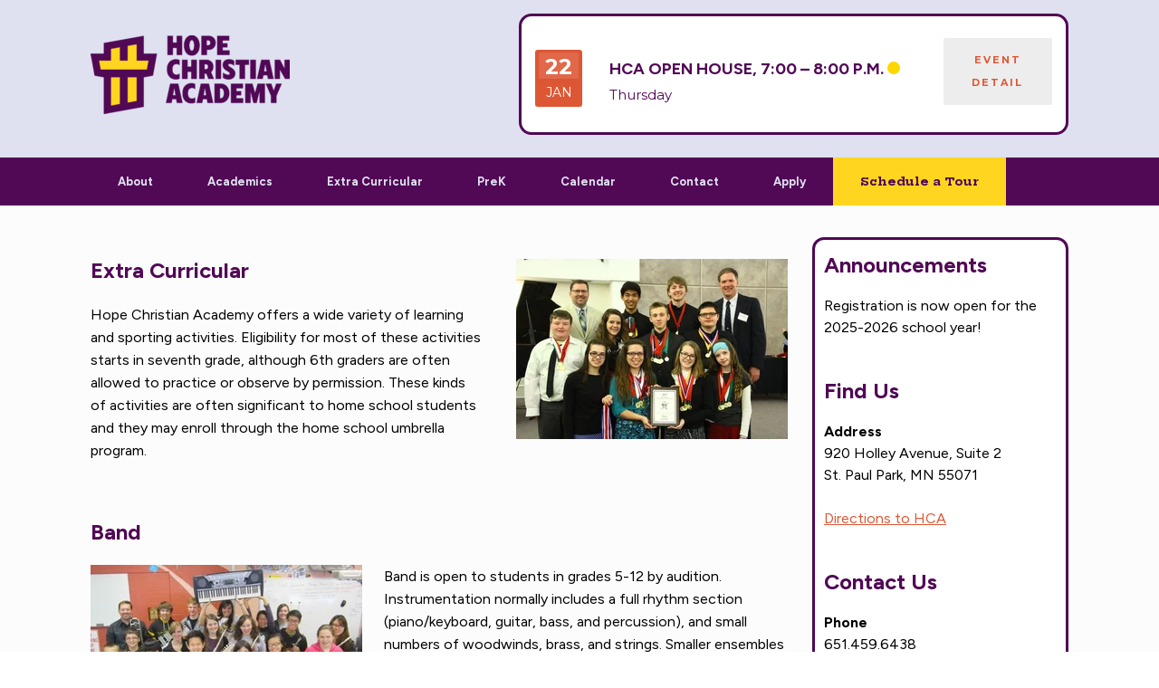

--- FILE ---
content_type: text/html; charset=UTF-8
request_url: https://www.hopechristianacademy.org/extra-curricular/
body_size: 11766
content:
<!doctype html><html lang="en"><head>
    <meta charset="utf-8">
    <title>Extra Curricular – Hope Christian Academy</title>
    <link rel="shortcut icon" href="https://www.hopechristianacademy.org/hubfs/HCA-Icon-(Dark).png">
    <meta name="description" content="Extra Curricular – Hope Christian Academy
">
    <meta name="msvalidate.01" content="1F4AAE76C60217BF1E18D67B6D722C35">
    <meta name="msvalidate.01" content="BD8E31CEBBEE24CC5CC4891360B081DE">
    <!-- Begin partial -->

<!-- Social Sharing -->
<meta property="og:type" content="website">
<meta property="og:site_name" content="Hope Christian Academy">

<meta property="og:image" content="https://www.hopechristianacademy.org/hubfs/raw_assets/public/Hope_Christian_Academy/images/hca-logo-img.png">
<meta property="og:image:alt" content="Hope Christian Academy">

<meta name="twitter:card" content="summary_large_image">
<meta name="twitter:site" content="@HopeChristianAcademy">

<meta name="twitter:image" content="https://www.hopechristianacademy.org/hubfs/raw_assets/public/Hope_Christian_Academy/images/hca-logo-img.png">
<meta name="twitter:image:alt" content="Hope Christian Academy">


<!-- End partial -->
    <!-- Begin partial -->

<!-- JSON-LD -->
<script type="application/ld+json">
      [
        {
          "@context": "http://schema.org",
          "@type": "LocalBusiness",
          "address": {
            "@type": "PostalAddress",
            "addressLocality": "St. Paul Park",
            "addressRegion": "MN",
            "postalCode":"55071",
            "streetAddress": "920 Holley Avenue"
          },
          "description": "Extra Curricular &ndash; Hope Christian Academy
",
          "name": "Hope Christian Academy",
          "image": "https://43907374.fs1.hubspotusercontent-na1.net/hubfs/43907374/HCA-Primary-Logo-(Dark).png",
          "telephone": "651.459.6438",
          "geo": {
            "@type": "GeoCoordinates",
            "latitude": "44.8411699",
            "longitude": "-92.9902975"
          }
        },
        { 
          "@context": "http://schema.org", 
          "@type": "WebSite", 
          "url": "https://www.hopechristianacademy.org/extra-curricular/", 
          "name": "Extra Curricular",
          "description": "Extra Curricular &ndash; Hope Christian Academy
",
          
          "publisher": "Hope Christian Academy"
        }
      ]
</script>

<!-- End partial -->
    <link rel="preconnect" href="https://fonts.googleapis.com">
    <link rel="preconnect" href="https://fonts.gstatic.com" crossorigin>
    <link href="https://fonts.googleapis.com/css2?family=Figtree:ital,wght@0,300;0,400;0,500;0,600;0,700;0,800;0,900;1,300;1,400;1,500;1,600;1,700;1,800;1,900&amp;family=Hepta+Slab:wght@1;100;200;300;400;500;600;700;800;900&amp;family=Montserrat:ital,wght@0,100;0,300;0,400;0,700;1,100;1,300;1,400;1,700&amp;display=swap" rel="stylesheet">
    
    
    
    <meta name="viewport" content="width=device-width, initial-scale=1">

    
    <meta property="og:description" content="Extra Curricular – Hope Christian Academy
">
    <meta property="og:title" content="Extra Curricular – Hope Christian Academy">
    <meta name="twitter:description" content="Extra Curricular – Hope Christian Academy
">
    <meta name="twitter:title" content="Extra Curricular – Hope Christian Academy">

    

    

    <style>
a.cta_button{-moz-box-sizing:content-box !important;-webkit-box-sizing:content-box !important;box-sizing:content-box !important;vertical-align:middle}.hs-breadcrumb-menu{list-style-type:none;margin:0px 0px 0px 0px;padding:0px 0px 0px 0px}.hs-breadcrumb-menu-item{float:left;padding:10px 0px 10px 10px}.hs-breadcrumb-menu-divider:before{content:'›';padding-left:10px}.hs-featured-image-link{border:0}.hs-featured-image{float:right;margin:0 0 20px 20px;max-width:50%}@media (max-width: 568px){.hs-featured-image{float:none;margin:0;width:100%;max-width:100%}}.hs-screen-reader-text{clip:rect(1px, 1px, 1px, 1px);height:1px;overflow:hidden;position:absolute !important;width:1px}
</style>

<link rel="stylesheet" href="https://www.hopechristianacademy.org/hubfs/hub_generated/template_assets/1/139551337095/1763530991046/template_styles.min.css">
<link rel="stylesheet" href="https://www.hopechristianacademy.org/hubfs/hub_generated/template_assets/1/141550734465/1763530992366/template_fontawesome.min.css">
<link rel="stylesheet" href="https://www.hopechristianacademy.org/hubfs/hub_generated/template_assets/1/143754629455/1763530993776/template_simple-line-icons.min.css">
<link rel="stylesheet" href="https://www.hopechristianacademy.org/hubfs/hub_generated/module_assets/1/144287803536/1743283924536/module_upcoming-event.min.css">
<link rel="stylesheet" href="https://www.hopechristianacademy.org/hubfs/hub_generated/module_assets/1/141969481743/1743283915163/module_content-simple.min.css">
<link rel="stylesheet" href="https://www.hopechristianacademy.org/hubfs/hub_generated/module_assets/1/142018799116/1743283917282/module_sidebar.min.css">
<link rel="stylesheet" href="https://7052064.fs1.hubspotusercontent-na1.net/hubfs/7052064/hub_generated/module_assets/1/-2712622/1769117022929/module_search_input.min.css">

<style>
  #hs_cos_wrapper_footer_site_search .hs-search-field__bar>form { border-radius:px; }

#hs_cos_wrapper_footer_site_search .hs-search-field__bar>form>label {}

#hs_cos_wrapper_footer_site_search .hs-search-field__bar>form>.hs-search-field__input { border-radius:px; }

#hs_cos_wrapper_footer_site_search .hs-search-field__button { border-radius:px; }

#hs_cos_wrapper_footer_site_search .hs-search-field__button:hover,
#hs_cos_wrapper_footer_site_search .hs-search-field__button:focus {}

#hs_cos_wrapper_footer_site_search .hs-search-field__button:active {}

#hs_cos_wrapper_footer_site_search .hs-search-field--open .hs-search-field__suggestions { border-radius:px; }

#hs_cos_wrapper_footer_site_search .hs-search-field--open .hs-search-field__suggestions a {}

#hs_cos_wrapper_footer_site_search .hs-search-field--open .hs-search-field__suggestions a:hover {}

</style>


    
  <script data-search_input-config="config_footer_site_search" type="application/json">
  {
    "autosuggest_results_message": "Results for \u201C[[search_term]]\u201D",
    "autosuggest_no_results_message": "There are no autosuggest results for \u201C[[search_term]]\u201D",
    "sr_empty_search_field_message": "There are no suggestions because the search field is empty.",
    "sr_autosuggest_results_message": "There are currently [[number_of_results]] auto-suggested results for [[search_term]]. Navigate to the results list by pressing the down arrow key, or press return to search for all results.",
    "sr_search_field_aria_label": "This is a search field with an auto-suggest feature attached.",
    "sr_search_button_aria_label": "Search"
  }
  </script>

  <script id="hs-search-input__valid-content-types" type="application/json">
    [
      
        "SITE_PAGE",
      
        "LANDING_PAGE",
      
        "BLOG_POST",
      
        "LISTING_PAGE",
      
        "KNOWLEDGE_ARTICLE",
      
        "HS_CASE_STUDY"
      
    ]
  </script>



    
    <link rel="canonical" href="https://www.hopechristianacademy.org/extra-curricular/">

<!-- Google Tag Manager -->
<script>(function(w,d,s,l,i){w[l]=w[l]||[];w[l].push({'gtm.start':
new Date().getTime(),event:'gtm.js'});var f=d.getElementsByTagName(s)[0],
j=d.createElement(s),dl=l!='dataLayer'?'&l='+l:'';j.async=true;j.src=
'https://www.googletagmanager.com/gtm.js?id='+i+dl;f.parentNode.insertBefore(j,f);
})(window,document,'script','dataLayer','GTM-NFP67VV3');</script>
<!-- End Google Tag Manager -->

<meta name="google-site-verification" content="yP7s0-3-bX3_Dyt_jE6vbFulnnygXvyDnOS_Jtxwa5U">
<meta property="og:url" content="https://www.hopechristianacademy.org/extra-curricular/">
<meta name="twitter:card" content="summary">
<meta http-equiv="content-language" content="en">






  <meta name="generator" content="HubSpot"></head>
  <body class="portalid-43907374">

    <a class="skip-link screen-reader-text" href="#primary">Skip to content</a>
    <div class="wrapper   hs-content-id-142170775120 hs-site-page page ">
      
      <div data-global-resource-path="Hope_Christian_Academy/templates/partials/header.html"><header class="masthead">
  <div class="top-header masthead__top">
    <div class="container">
      <div class="top-header-inner">
        <div class="header-white-logo">
          
          <div id="hs_cos_wrapper_header_white_logo" class="hs_cos_wrapper hs_cos_wrapper_widget hs_cos_wrapper_type_module widget-type-logo" style="" data-hs-cos-general-type="widget" data-hs-cos-type="module">
  






















  
  <span id="hs_cos_wrapper_header_white_logo_hs_logo_widget" class="hs_cos_wrapper hs_cos_wrapper_widget hs_cos_wrapper_type_logo" style="" data-hs-cos-general-type="widget" data-hs-cos-type="logo"><a href="/?hsLang=en" id="hs-link-header_white_logo_hs_logo_widget" style="border-width:0px;border:0px;"><img src="https://www.hopechristianacademy.org/hs-fs/hubfs/raw_assets/public/Hope_Christian_Academy/images/hca-logo-img.png?width=220&amp;height=115&amp;name=hca-logo-img.png" class="hs-image-widget " height="115" style="height: auto;width:220px;border-width:0px;border:0px;" width="220" alt="Hope Christian Academy" title="Hope Christian Academy" srcset="https://www.hopechristianacademy.org/hs-fs/hubfs/raw_assets/public/Hope_Christian_Academy/images/hca-logo-img.png?width=110&amp;height=58&amp;name=hca-logo-img.png 110w, https://www.hopechristianacademy.org/hs-fs/hubfs/raw_assets/public/Hope_Christian_Academy/images/hca-logo-img.png?width=220&amp;height=115&amp;name=hca-logo-img.png 220w, https://www.hopechristianacademy.org/hs-fs/hubfs/raw_assets/public/Hope_Christian_Academy/images/hca-logo-img.png?width=330&amp;height=173&amp;name=hca-logo-img.png 330w, https://www.hopechristianacademy.org/hs-fs/hubfs/raw_assets/public/Hope_Christian_Academy/images/hca-logo-img.png?width=440&amp;height=230&amp;name=hca-logo-img.png 440w, https://www.hopechristianacademy.org/hs-fs/hubfs/raw_assets/public/Hope_Christian_Academy/images/hca-logo-img.png?width=550&amp;height=288&amp;name=hca-logo-img.png 550w, https://www.hopechristianacademy.org/hs-fs/hubfs/raw_assets/public/Hope_Christian_Academy/images/hca-logo-img.png?width=660&amp;height=345&amp;name=hca-logo-img.png 660w" sizes="(max-width: 220px) 100vw, 220px"></a></span>
</div>
        </div>
        <div class="header-event">
          <div id="hs_cos_wrapper_event" class="hs_cos_wrapper hs_cos_wrapper_widget hs_cos_wrapper_type_module" style="" data-hs-cos-general-type="widget" data-hs-cos-type="module">










































































































































































































































































































































































































































































































































































































































































































<div class="upcoming-event-list">
  <article class="mec-event-article">
    <div class="col-md-9 col-sm-9">
      <div class="mec-event-date mec-bg-color"><span>22</span>Jan</div>
      <div class="mec-event-desc">
        <h4 class="mec-event-title">
          <a class="mec-color-hover" href="https://www.hopechristianacademy.org/calendar/hca-open-house-700-800-p.m?hsLang=en">HCA Open House, 7:00 – 8:00 p.m.</a>
          <span class="event-color" style="background: #fdd700"></span>
        </h4>
        <div class="mec-event-detail">Thursday</div>
      </div>
    </div>
    <div class="col-md-3 col-sm-3 btn-wrapper">
      <a class="mec-detail-button" href="https://www.hopechristianacademy.org/calendar/hca-open-house-700-800-p.m?hsLang=en">EVENT DETAIL</a>
    </div>
  </article>
</div>







<div class="upcoming-event-list">
  <article class="mec-event-article">
    <div class="col-md-9 col-sm-9">
      <div class="mec-event-date mec-bg-color"><span>23</span>Jan</div>
      <div class="mec-event-desc">
        <h4 class="mec-event-title">
          <a class="mec-color-hover" href="https://www.hopechristianacademy.org/calendar/hca-closed-due-to-the-extreme-cold-weather?hsLang=en">HCA closed due to the extreme cold weather</a>
          <span class="event-color" style="background: #fdd700"></span>
        </h4>
        <div class="mec-event-detail">Friday</div>
      </div>
    </div>
    <div class="col-md-3 col-sm-3 btn-wrapper">
      <a class="mec-detail-button" href="https://www.hopechristianacademy.org/calendar/hca-closed-due-to-the-extreme-cold-weather?hsLang=en">EVENT DETAIL</a>
    </div>
  </article>
</div>







<div class="upcoming-event-list">
  <article class="mec-event-article">
    <div class="col-md-9 col-sm-9">
      <div class="mec-event-date mec-bg-color"><span>26</span>Jan</div>
      <div class="mec-event-desc">
        <h4 class="mec-event-title">
          <a class="mec-color-hover" href="https://www.hopechristianacademy.org/calendar/visit-day-and-open-house-2?hsLang=en">VISIT DAY and Open House</a>
          <span class="event-color" style="background: #fdd700"></span>
        </h4>
        <div class="mec-event-detail">Monday</div>
      </div>
    </div>
    <div class="col-md-3 col-sm-3 btn-wrapper">
      <a class="mec-detail-button" href="https://www.hopechristianacademy.org/calendar/visit-day-and-open-house-2?hsLang=en">EVENT DETAIL</a>
    </div>
  </article>
</div>







<div class="upcoming-event-list">
  <article class="mec-event-article">
    <div class="col-md-9 col-sm-9">
      <div class="mec-event-date mec-bg-color"><span>29</span>Jan</div>
      <div class="mec-event-desc">
        <h4 class="mec-event-title">
          <a class="mec-color-hover" href="https://www.hopechristianacademy.org/calendar/parent-/-teacher-conferences-500-900-p.m.-choice-1-of-2?hsLang=en">Parent / Teacher Conferences 5:00 – 9:00 p.m. (Choice 1 of 2</a>
          <span class="event-color" style="background: #fdd700"></span>
        </h4>
        <div class="mec-event-detail">Thursday</div>
      </div>
    </div>
    <div class="col-md-3 col-sm-3 btn-wrapper">
      <a class="mec-detail-button" href="https://www.hopechristianacademy.org/calendar/parent-/-teacher-conferences-500-900-p.m.-choice-1-of-2?hsLang=en">EVENT DETAIL</a>
    </div>
  </article>
</div>







<div class="upcoming-event-list">
  <article class="mec-event-article">
    <div class="col-md-9 col-sm-9">
      <div class="mec-event-date mec-bg-color"><span>02</span>Feb</div>
      <div class="mec-event-desc">
        <h4 class="mec-event-title">
          <a class="mec-color-hover" href="https://www.hopechristianacademy.org/calendar/spirit-week-1?hsLang=en">SPIRIT WEEK</a>
          <span class="event-color" style="background: #fdd700"></span>
        </h4>
        <div class="mec-event-detail">Monday</div>
      </div>
    </div>
    <div class="col-md-3 col-sm-3 btn-wrapper">
      <a class="mec-detail-button" href="https://www.hopechristianacademy.org/calendar/spirit-week-1?hsLang=en">EVENT DETAIL</a>
    </div>
  </article>
</div>







<div class="upcoming-event-list">
  <article class="mec-event-article">
    <div class="col-md-9 col-sm-9">
      <div class="mec-event-date mec-bg-color"><span>02</span>Feb</div>
      <div class="mec-event-desc">
        <h4 class="mec-event-title">
          <a class="mec-color-hover" href="https://www.hopechristianacademy.org/calendar/parent-/-teacher-conferences-500-900-p.m.-choice-2-of-2?hsLang=en">Parent / Teacher Conferences 5:00 – 9:00 p.m. (Choice 2 of 2)</a>
          <span class="event-color" style="background: #fdd700"></span>
        </h4>
        <div class="mec-event-detail">Monday</div>
      </div>
    </div>
    <div class="col-md-3 col-sm-3 btn-wrapper">
      <a class="mec-detail-button" href="https://www.hopechristianacademy.org/calendar/parent-/-teacher-conferences-500-900-p.m.-choice-2-of-2?hsLang=en">EVENT DETAIL</a>
    </div>
  </article>
</div>







<div class="upcoming-event-list">
  <article class="mec-event-article">
    <div class="col-md-9 col-sm-9">
      <div class="mec-event-date mec-bg-color"><span>13</span>Feb</div>
      <div class="mec-event-desc">
        <h4 class="mec-event-title">
          <a class="mec-color-hover" href="https://www.hopechristianacademy.org/calendar/visit-day-and-open-house-no-busing-provided-4?hsLang=en">VISIT Day and Open House: No Busing Provided</a>
          <span class="event-color" style="background: #fdd700"></span>
        </h4>
        <div class="mec-event-detail">Friday</div>
      </div>
    </div>
    <div class="col-md-3 col-sm-3 btn-wrapper">
      <a class="mec-detail-button" href="https://www.hopechristianacademy.org/calendar/visit-day-and-open-house-no-busing-provided-4?hsLang=en">EVENT DETAIL</a>
    </div>
  </article>
</div>







<div class="upcoming-event-list">
  <article class="mec-event-article">
    <div class="col-md-9 col-sm-9">
      <div class="mec-event-date mec-bg-color"><span>16</span>Feb</div>
      <div class="mec-event-desc">
        <h4 class="mec-event-title">
          <a class="mec-color-hover" href="https://www.hopechristianacademy.org/calendar/presidents-day-no-school-1?hsLang=en">Presidents’ Day: No School</a>
          <span class="event-color" style="background: #fdd700"></span>
        </h4>
        <div class="mec-event-detail">Monday</div>
      </div>
    </div>
    <div class="col-md-3 col-sm-3 btn-wrapper">
      <a class="mec-detail-button" href="https://www.hopechristianacademy.org/calendar/presidents-day-no-school-1?hsLang=en">EVENT DETAIL</a>
    </div>
  </article>
</div>







<div class="upcoming-event-list">
  <article class="mec-event-article">
    <div class="col-md-9 col-sm-9">
      <div class="mec-event-date mec-bg-color"><span>09</span>Mar</div>
      <div class="mec-event-desc">
        <h4 class="mec-event-title">
          <a class="mec-color-hover" href="https://www.hopechristianacademy.org/calendar/spring-break-no-school-1?hsLang=en">SPRING BREAK: No School</a>
          <span class="event-color" style="background: #fdd700"></span>
        </h4>
        <div class="mec-event-detail">Monday</div>
      </div>
    </div>
    <div class="col-md-3 col-sm-3 btn-wrapper">
      <a class="mec-detail-button" href="https://www.hopechristianacademy.org/calendar/spring-break-no-school-1?hsLang=en">EVENT DETAIL</a>
    </div>
  </article>
</div>







<div class="upcoming-event-list">
  <article class="mec-event-article">
    <div class="col-md-9 col-sm-9">
      <div class="mec-event-date mec-bg-color"><span>20</span>Mar</div>
      <div class="mec-event-desc">
        <h4 class="mec-event-title">
          <a class="mec-color-hover" href="https://www.hopechristianacademy.org/calendar/no-busing-provided-3?hsLang=en">No Busing Provided</a>
          <span class="event-color" style="background: #fdd700"></span>
        </h4>
        <div class="mec-event-detail">Friday</div>
      </div>
    </div>
    <div class="col-md-3 col-sm-3 btn-wrapper">
      <a class="mec-detail-button" href="https://www.hopechristianacademy.org/calendar/no-busing-provided-3?hsLang=en">EVENT DETAIL</a>
    </div>
  </article>
</div>







<div class="upcoming-event-list">
  <article class="mec-event-article">
    <div class="col-md-9 col-sm-9">
      <div class="mec-event-date mec-bg-color"><span>21</span>Mar</div>
      <div class="mec-event-desc">
        <h4 class="mec-event-title">
          <a class="mec-color-hover" href="https://www.hopechristianacademy.org/calendar/building-hope-for-the-next-generation-spaghetti-supper-and-silent-auction-430-730-p.m?hsLang=en">“Building Hope for the Next Generation”: Spaghetti Supper and Silent Auction 4:30 – 7:30 p.m.</a>
          <span class="event-color" style="background: #fdd700"></span>
        </h4>
        <div class="mec-event-detail">Saturday</div>
      </div>
    </div>
    <div class="col-md-3 col-sm-3 btn-wrapper">
      <a class="mec-detail-button" href="https://www.hopechristianacademy.org/calendar/building-hope-for-the-next-generation-spaghetti-supper-and-silent-auction-430-730-p.m?hsLang=en">EVENT DETAIL</a>
    </div>
  </article>
</div>







<div class="upcoming-event-list">
  <article class="mec-event-article">
    <div class="col-md-9 col-sm-9">
      <div class="mec-event-date mec-bg-color"><span>27</span>Mar</div>
      <div class="mec-event-desc">
        <h4 class="mec-event-title">
          <a class="mec-color-hover" href="https://www.hopechristianacademy.org/calendar/end-of-third-quarter-dismiss-at-1200-no-busing-provided-1?hsLang=en">End of Third Quarter, Dismiss at 12:00 - No Busing Provided</a>
          <span class="event-color" style="background: #fdd700"></span>
        </h4>
        <div class="mec-event-detail">Friday</div>
      </div>
    </div>
    <div class="col-md-3 col-sm-3 btn-wrapper">
      <a class="mec-detail-button" href="https://www.hopechristianacademy.org/calendar/end-of-third-quarter-dismiss-at-1200-no-busing-provided-1?hsLang=en">EVENT DETAIL</a>
    </div>
  </article>
</div>







<div class="upcoming-event-list">
  <article class="mec-event-article">
    <div class="col-md-9 col-sm-9">
      <div class="mec-event-date mec-bg-color"><span>31</span>Mar</div>
      <div class="mec-event-desc">
        <h4 class="mec-event-title">
          <a class="mec-color-hover" href="https://www.hopechristianacademy.org/calendar/national-achievement-testing-1?hsLang=en">National Achievement Testing</a>
          <span class="event-color" style="background: #fdd700"></span>
        </h4>
        <div class="mec-event-detail">Tuesday</div>
      </div>
    </div>
    <div class="col-md-3 col-sm-3 btn-wrapper">
      <a class="mec-detail-button" href="https://www.hopechristianacademy.org/calendar/national-achievement-testing-1?hsLang=en">EVENT DETAIL</a>
    </div>
  </article>
</div>







<div class="upcoming-event-list">
  <article class="mec-event-article">
    <div class="col-md-9 col-sm-9">
      <div class="mec-event-date mec-bg-color"><span>31</span>Mar</div>
      <div class="mec-event-desc">
        <h4 class="mec-event-title">
          <a class="mec-color-hover" href="https://www.hopechristianacademy.org/calendar/school-no-busing?hsLang=en">School – No Busing</a>
          <span class="event-color" style="background: #fdd700"></span>
        </h4>
        <div class="mec-event-detail">Tuesday</div>
      </div>
    </div>
    <div class="col-md-3 col-sm-3 btn-wrapper">
      <a class="mec-detail-button" href="https://www.hopechristianacademy.org/calendar/school-no-busing?hsLang=en">EVENT DETAIL</a>
    </div>
  </article>
</div>







<div class="upcoming-event-list">
  <article class="mec-event-article">
    <div class="col-md-9 col-sm-9">
      <div class="mec-event-date mec-bg-color"><span>03</span>Apr</div>
      <div class="mec-event-desc">
        <h4 class="mec-event-title">
          <a class="mec-color-hover" href="https://www.hopechristianacademy.org/calendar/good-friday-no-school-1?hsLang=en">Good Friday: No School</a>
          <span class="event-color" style="background: #fdd700"></span>
        </h4>
        <div class="mec-event-detail">Friday</div>
      </div>
    </div>
    <div class="col-md-3 col-sm-3 btn-wrapper">
      <a class="mec-detail-button" href="https://www.hopechristianacademy.org/calendar/good-friday-no-school-1?hsLang=en">EVENT DETAIL</a>
    </div>
  </article>
</div>







<div class="upcoming-event-list">
  <article class="mec-event-article">
    <div class="col-md-9 col-sm-9">
      <div class="mec-event-date mec-bg-color"><span>10</span>Apr</div>
      <div class="mec-event-desc">
        <h4 class="mec-event-title">
          <a class="mec-color-hover" href="https://www.hopechristianacademy.org/calendar/hca-student-convention-1?hsLang=en">HCA Student Convention</a>
          <span class="event-color" style="background: #fdd700"></span>
        </h4>
        <div class="mec-event-detail">Friday</div>
      </div>
    </div>
    <div class="col-md-3 col-sm-3 btn-wrapper">
      <a class="mec-detail-button" href="https://www.hopechristianacademy.org/calendar/hca-student-convention-1?hsLang=en">EVENT DETAIL</a>
    </div>
  </article>
</div>







<div class="upcoming-event-list">
  <article class="mec-event-article">
    <div class="col-md-9 col-sm-9">
      <div class="mec-event-date mec-bg-color"><span>21</span>Apr</div>
      <div class="mec-event-desc">
        <h4 class="mec-event-title">
          <a class="mec-color-hover" href="https://www.hopechristianacademy.org/calendar/no-busing-provided-4?hsLang=en">No Busing Provided</a>
          <span class="event-color" style="background: #fdd700"></span>
        </h4>
        <div class="mec-event-detail">Tuesday</div>
      </div>
    </div>
    <div class="col-md-3 col-sm-3 btn-wrapper">
      <a class="mec-detail-button" href="https://www.hopechristianacademy.org/calendar/no-busing-provided-4?hsLang=en">EVENT DETAIL</a>
    </div>
  </article>
</div>







<div class="upcoming-event-list">
  <article class="mec-event-article">
    <div class="col-md-9 col-sm-9">
      <div class="mec-event-date mec-bg-color"><span>01</span>May</div>
      <div class="mec-event-desc">
        <h4 class="mec-event-title">
          <a class="mec-color-hover" href="https://www.hopechristianacademy.org/calendar/visit-day-and-open-house-3?hsLang=en">VISIT DAY and Open House</a>
          <span class="event-color" style="background: #fdd700"></span>
        </h4>
        <div class="mec-event-detail">Friday</div>
      </div>
    </div>
    <div class="col-md-3 col-sm-3 btn-wrapper">
      <a class="mec-detail-button" href="https://www.hopechristianacademy.org/calendar/visit-day-and-open-house-3?hsLang=en">EVENT DETAIL</a>
    </div>
  </article>
</div>







<div class="upcoming-event-list">
  <article class="mec-event-article">
    <div class="col-md-9 col-sm-9">
      <div class="mec-event-date mec-bg-color"><span>07</span>May</div>
      <div class="mec-event-desc">
        <h4 class="mec-event-title">
          <a class="mec-color-hover" href="https://www.hopechristianacademy.org/calendar/spring-program-thursday-700-p.m?hsLang=en">Spring Program (Thursday), 7:00 p.m.</a>
          <span class="event-color" style="background: #fdd700"></span>
        </h4>
        <div class="mec-event-detail">Thursday</div>
      </div>
    </div>
    <div class="col-md-3 col-sm-3 btn-wrapper">
      <a class="mec-detail-button" href="https://www.hopechristianacademy.org/calendar/spring-program-thursday-700-p.m?hsLang=en">EVENT DETAIL</a>
    </div>
  </article>
</div>







<div class="upcoming-event-list">
  <article class="mec-event-article">
    <div class="col-md-9 col-sm-9">
      <div class="mec-event-date mec-bg-color"><span>08</span>May</div>
      <div class="mec-event-desc">
        <h4 class="mec-event-title">
          <a class="mec-color-hover" href="https://www.hopechristianacademy.org/calendar/grandparents-day-program-1?hsLang=en">Grandparent’s Day Program</a>
          <span class="event-color" style="background: #fdd700"></span>
        </h4>
        <div class="mec-event-detail">Friday</div>
      </div>
    </div>
    <div class="col-md-3 col-sm-3 btn-wrapper">
      <a class="mec-detail-button" href="https://www.hopechristianacademy.org/calendar/grandparents-day-program-1?hsLang=en">EVENT DETAIL</a>
    </div>
  </article>
</div>







<div class="upcoming-event-list">
  <article class="mec-event-article">
    <div class="col-md-9 col-sm-9">
      <div class="mec-event-date mec-bg-color"><span>15</span>May</div>
      <div class="mec-event-desc">
        <h4 class="mec-event-title">
          <a class="mec-color-hover" href="https://www.hopechristianacademy.org/calendar/hca-track-and-field-day-1?hsLang=en">HCA Track and Field Day</a>
          <span class="event-color" style="background: #fdd700"></span>
        </h4>
        <div class="mec-event-detail">Friday</div>
      </div>
    </div>
    <div class="col-md-3 col-sm-3 btn-wrapper">
      <a class="mec-detail-button" href="https://www.hopechristianacademy.org/calendar/hca-track-and-field-day-1?hsLang=en">EVENT DETAIL</a>
    </div>
  </article>
</div>







<div class="upcoming-event-list">
  <article class="mec-event-article">
    <div class="col-md-9 col-sm-9">
      <div class="mec-event-date mec-bg-color"><span>25</span>May</div>
      <div class="mec-event-desc">
        <h4 class="mec-event-title">
          <a class="mec-color-hover" href="https://www.hopechristianacademy.org/calendar/memorial-day-no-school-1?hsLang=en">Memorial Day: No School</a>
          <span class="event-color" style="background: #fdd700"></span>
        </h4>
        <div class="mec-event-detail">Monday</div>
      </div>
    </div>
    <div class="col-md-3 col-sm-3 btn-wrapper">
      <a class="mec-detail-button" href="https://www.hopechristianacademy.org/calendar/memorial-day-no-school-1?hsLang=en">EVENT DETAIL</a>
    </div>
  </article>
</div>







<div class="upcoming-event-list">
  <article class="mec-event-article">
    <div class="col-md-9 col-sm-9">
      <div class="mec-event-date mec-bg-color"><span>28</span>May</div>
      <div class="mec-event-desc">
        <h4 class="mec-event-title">
          <a class="mec-color-hover" href="https://www.hopechristianacademy.org/calendar/last-day-of-classes?hsLang=en">Last Day of Classes</a>
          <span class="event-color" style="background: #fdd700"></span>
        </h4>
        <div class="mec-event-detail">Thursday</div>
      </div>
    </div>
    <div class="col-md-3 col-sm-3 btn-wrapper">
      <a class="mec-detail-button" href="https://www.hopechristianacademy.org/calendar/last-day-of-classes?hsLang=en">EVENT DETAIL</a>
    </div>
  </article>
</div>







<div class="upcoming-event-list">
  <article class="mec-event-article">
    <div class="col-md-9 col-sm-9">
      <div class="mec-event-date mec-bg-color"><span>29</span>May</div>
      <div class="mec-event-desc">
        <h4 class="mec-event-title">
          <a class="mec-color-hover" href="https://www.hopechristianacademy.org/calendar/graduation-and-awards-ceremony-700-p.m?hsLang=en">Graduation and Awards Ceremony, 7:00 p.m.</a>
          <span class="event-color" style="background: #fdd700"></span>
        </h4>
        <div class="mec-event-detail">Friday</div>
      </div>
    </div>
    <div class="col-md-3 col-sm-3 btn-wrapper">
      <a class="mec-detail-button" href="https://www.hopechristianacademy.org/calendar/graduation-and-awards-ceremony-700-p.m?hsLang=en">EVENT DETAIL</a>
    </div>
  </article>
</div>







<div class="upcoming-event-list">
  <article class="mec-event-article">
    <div class="col-md-9 col-sm-9">
      <div class="mec-event-date mec-bg-color"><span>01</span>Jun</div>
      <div class="mec-event-desc">
        <h4 class="mec-event-title">
          <a class="mec-color-hover" href="https://www.hopechristianacademy.org/calendar/teachers-workday-1?hsLang=en">Teacher’s Workday</a>
          <span class="event-color" style="background: #fdd700"></span>
        </h4>
        <div class="mec-event-detail">Monday</div>
      </div>
    </div>
    <div class="col-md-3 col-sm-3 btn-wrapper">
      <a class="mec-detail-button" href="https://www.hopechristianacademy.org/calendar/teachers-workday-1?hsLang=en">EVENT DETAIL</a>
    </div>
  </article>
</div>







<div class="upcoming-event-list">
  <article class="mec-event-article">
    <div class="col-md-9 col-sm-9">
      <div class="mec-event-date mec-bg-color"><span>08</span>Jun</div>
      <div class="mec-event-desc">
        <h4 class="mec-event-title">
          <a class="mec-color-hover" href="https://www.hopechristianacademy.org/calendar/summer-school-session-i-begins?hsLang=en">Summer School Session I Begins</a>
          <span class="event-color" style="background: #fdd700"></span>
        </h4>
        <div class="mec-event-detail">Monday</div>
      </div>
    </div>
    <div class="col-md-3 col-sm-3 btn-wrapper">
      <a class="mec-detail-button" href="https://www.hopechristianacademy.org/calendar/summer-school-session-i-begins?hsLang=en">EVENT DETAIL</a>
    </div>
  </article>
</div>



</div>
        </div>
      </div>
    </div>
  </div>
  <nav class="main-header masthead__main-nav">
    <div class="container">
      <div class="header-inner">
        <div class="header-right-content">
          <div id="so-mobilenav-standard-1" data-id="1" class="so-mobilenav-standard"></div>
          <div class="header-menu">
            <div data-global-resource-path="Hope_Christian_Academy/templates/partials/main_nav.html"><nav id="menu" class="main-nav">
  
  <ul tabindex="0" class="main-nav__list">
		
		
    <li class="main-nav__item">
      <a href="https://www.hopechristianacademy.org?hsLang=en" class="main-nav__link">Home</a>
    </li>
		
		
		
    <li class="main-nav__item main-nav__item--has-children">
      <a href="https://www.hopechristianacademy.org/about?hsLang=en" class="main-nav__link">About</a>
      <button class="dropdown-toggle">
          <svg xmlns="http://www.w3.org/2000/svg" width="14.18" height="9.61" viewbox="0 0 14.18 9.61"><polygon points="7.04 9.61 0 2.05 2.19 0.01 7.05 5.22 12.01 0 14.18 2.06 7.04 9.61" style="fill:currentColor" /></svg>
      </button>
      <ul class="main-nav__dropdown">
        
        <li class="main-nav__dropdown-item">
          <a href="https://www.hopechristianacademy.org/staff-biographies?hsLang=en" class="main-nav__dropdown-link">HCA Staff</a>
        </li>
        
        <li class="main-nav__dropdown-item">
          <a href="https://www.hopechristianacademy.org/sponsoring-churches/?hsLang=en" class="main-nav__dropdown-link">Sponsoring Churches</a>
        </li>
        
        <li class="main-nav__dropdown-item">
          <a href="https://www.hopechristianacademy.org/donate/?hsLang=en" class="main-nav__dropdown-link">Donate</a>
        </li>
        
        <li class="main-nav__dropdown-item">
          <a href="https://www.hopechristianacademy.org/map-and-directions/?hsLang=en" class="main-nav__dropdown-link">Map and Directions</a>
        </li>
        
        <li class="main-nav__dropdown-item">
          <a href="https://www.hopechristianacademy.org/transportation/?hsLang=en" class="main-nav__dropdown-link">Transportation</a>
        </li>
        
        <li class="main-nav__dropdown-item">
          <a href="https://www.hopechristianacademy.org/featured-alumni-testimonials/?hsLang=en" class="main-nav__dropdown-link">Featured Alumni Testimonials</a>
        </li>
        
        <li class="main-nav__dropdown-item">
          <a href="https://www.hopechristianacademy.org/local-wellness-policy?hsLang=en" class="main-nav__dropdown-link">Local Wellness Policy</a>
        </li>
        
        <li class="main-nav__dropdown-item">
          <a href="https://www.hopechristianacademy.org/stories?hsLang=en" class="main-nav__dropdown-link">HCA Stories</a>
        </li>
        
      </ul>
    </li>
    
		
		
    <li class="main-nav__item main-nav__item--has-children">
      <a href="https://www.hopechristianacademy.org/academics/?hsLang=en" class="main-nav__link">Academics</a>
      <button class="dropdown-toggle">
          <svg xmlns="http://www.w3.org/2000/svg" width="14.18" height="9.61" viewbox="0 0 14.18 9.61"><polygon points="7.04 9.61 0 2.05 2.19 0.01 7.05 5.22 12.01 0 14.18 2.06 7.04 9.61" style="fill:currentColor" /></svg>
      </button>
      <ul class="main-nav__dropdown">
        
        <li class="main-nav__dropdown-item">
          <a href="https://www.hopechristianacademy.org/test-scores/?hsLang=en" class="main-nav__dropdown-link">Test Scores</a>
        </li>
        
        <li class="main-nav__dropdown-item">
          <a href="https://www.hopechristianacademy.org/home-school-umbrella-program/?hsLang=en" class="main-nav__dropdown-link">Home School Umbrella Program</a>
        </li>
        
        <li class="main-nav__dropdown-item">
          <a href="https://www.hopechristianacademy.org/summer-enrichment-program/?hsLang=en" class="main-nav__dropdown-link">Summer Enrichment Program</a>
        </li>
        
      </ul>
    </li>
    
		
		
    <li class="main-nav__item">
      <a href="https://www.hopechristianacademy.org/extra-curricular/" class="main-nav__link active active-branch">Extra Curricular </a>
    </li>
		
		
		
    <li class="main-nav__item main-nav__item--has-children">
      <a href="https://www.hopechristianacademy.org/prekindergarten/?hsLang=en" class="main-nav__link">PreK</a>
      <button class="dropdown-toggle">
          <svg xmlns="http://www.w3.org/2000/svg" width="14.18" height="9.61" viewbox="0 0 14.18 9.61"><polygon points="7.04 9.61 0 2.05 2.19 0.01 7.05 5.22 12.01 0 14.18 2.06 7.04 9.61" style="fill:currentColor" /></svg>
      </button>
      <ul class="main-nav__dropdown">
        
        <li class="main-nav__dropdown-item">
          <a href="https://www.hopechristianacademy.org/prek-and-kindergarten-tuition/?hsLang=en" class="main-nav__dropdown-link">Tuition Options and Schedules</a>
        </li>
        
        <li class="main-nav__dropdown-item">
          <a href="https://www.hopechristianacademy.org/prek-and-kindergarten-enrollment/?hsLang=en" class="main-nav__dropdown-link">PreK and Kindergarten Enrollment</a>
        </li>
        
      </ul>
    </li>
    
		
		
    <li class="main-nav__item main-nav__item--has-children">
      <a href="https://www.hopechristianacademy.org/calendar?hsLang=en" class="main-nav__link">Calendar</a>
      <button class="dropdown-toggle">
          <svg xmlns="http://www.w3.org/2000/svg" width="14.18" height="9.61" viewbox="0 0 14.18 9.61"><polygon points="7.04 9.61 0 2.05 2.19 0.01 7.05 5.22 12.01 0 14.18 2.06 7.04 9.61" style="fill:currentColor" /></svg>
      </button>
      <ul class="main-nav__dropdown">
        
        <li class="main-nav__dropdown-item">
          <a href="https://www.hopechristianacademy.org/meetings/shawna-terrell/hope-christian-academy-tour-?hsLang=en" class="main-nav__dropdown-link">Schedule a Tour</a>
        </li>
        
      </ul>
    </li>
    
		
		
    <li class="main-nav__item">
      <a href="https://www.hopechristianacademy.org/contact/?hsLang=en" class="main-nav__link">Contact</a>
    </li>
		
		
		
    <li class="main-nav__item main-nav__item--has-children">
      <a href="https://www.hopechristianacademy.org/apply/?hsLang=en" class="main-nav__link">Apply</a>
      <button class="dropdown-toggle">
          <svg xmlns="http://www.w3.org/2000/svg" width="14.18" height="9.61" viewbox="0 0 14.18 9.61"><polygon points="7.04 9.61 0 2.05 2.19 0.01 7.05 5.22 12.01 0 14.18 2.06 7.04 9.61" style="fill:currentColor" /></svg>
      </button>
      <ul class="main-nav__dropdown">
        
        <li class="main-nav__dropdown-item">
          <a href="https://www.hopechristianacademy.org/application-process/?hsLang=en" class="main-nav__dropdown-link">Application Process</a>
        </li>
        
        <li class="main-nav__dropdown-item">
          <a href="https://www.hopechristianacademy.org/tuition/?hsLang=en" class="main-nav__dropdown-link">Tuition and Fees</a>
        </li>
        
        <li class="main-nav__dropdown-item">
          <a href="https://www.hopechristianacademy.org/handbook/?hsLang=en" class="main-nav__dropdown-link">Handbook</a>
        </li>
        
        <li class="main-nav__dropdown-item">
          <a href="https://www.hopechristianacademy.org/teacher-staff-application/?hsLang=en" class="main-nav__dropdown-link">Teacher/Staff Application</a>
        </li>
        
      </ul>
    </li>
    
		
		
    <li class="main-nav__item">
      <a href="https://www.hopechristianacademy.org/meetings/shawna-terrell/hope-christian-academy-tour-?hsLang=en" class="main-nav__link">Schedule a Tour</a>
    </li>
		
		
  </ul>
</nav></div>
          </div>
          <div id="so-mobilenav-mobile-1" data-id="1" class="so-mobilenav-mobile"></div>
          <div class="mobile-header">
            <a id="hamburger" class="mobilenav-main-link" data-id="1" aria-controls="mobile-menu" aria-expanded="false">
             <span class="mobile-nav-icon"></span>Menu
            </a>
          </div>
        </div>
      </div>
    </div>
  </nav>
</header></div>
      

      

<main class="guts two-col-page" role="main" id="primary">

  <div class="tw-col-wrap">
    <div class="tw-col-items clearfix">
      <div class="tw-col tw-left-col">
        <div class="tw-col-inner twl-inner">
          <span id="hs_cos_wrapper_Left" class="hs_cos_wrapper hs_cos_wrapper_widget_container hs_cos_wrapper_type_widget_container" style="" data-hs-cos-general-type="widget_container" data-hs-cos-type="widget_container"><div id="hs_cos_wrapper_widget_1698338942075" class="hs_cos_wrapper hs_cos_wrapper_widget hs_cos_wrapper_type_module" style="" data-hs-cos-general-type="widget" data-hs-cos-type="module"><section class="content-simple-wrapper   pt-0 pb-0">
  <div class="container">
    <div class="content-simple">
      <h3 style="margin-top: 1em;"><img src="https://www.hopechristianacademy.org/hs-fs/hubfs/Hope_Christian_Academy/Images/ChoirPhoto.jpeg?width=300&amp;height=200&amp;name=ChoirPhoto.jpeg" width="300" height="200" loading="lazy" alt="ChoirPhoto" style="float: right; margin-left: 10px; margin-right: 0px; height: auto; max-width: 100%; width: 300px;" srcset="https://www.hopechristianacademy.org/hs-fs/hubfs/Hope_Christian_Academy/Images/ChoirPhoto.jpeg?width=150&amp;height=100&amp;name=ChoirPhoto.jpeg 150w, https://www.hopechristianacademy.org/hs-fs/hubfs/Hope_Christian_Academy/Images/ChoirPhoto.jpeg?width=300&amp;height=200&amp;name=ChoirPhoto.jpeg 300w, https://www.hopechristianacademy.org/hs-fs/hubfs/Hope_Christian_Academy/Images/ChoirPhoto.jpeg?width=450&amp;height=300&amp;name=ChoirPhoto.jpeg 450w, https://www.hopechristianacademy.org/hs-fs/hubfs/Hope_Christian_Academy/Images/ChoirPhoto.jpeg?width=600&amp;height=400&amp;name=ChoirPhoto.jpeg 600w, https://www.hopechristianacademy.org/hs-fs/hubfs/Hope_Christian_Academy/Images/ChoirPhoto.jpeg?width=750&amp;height=500&amp;name=ChoirPhoto.jpeg 750w, https://www.hopechristianacademy.org/hs-fs/hubfs/Hope_Christian_Academy/Images/ChoirPhoto.jpeg?width=900&amp;height=600&amp;name=ChoirPhoto.jpeg 900w" sizes="(max-width: 300px) 100vw, 300px">Extra Curricular</h3>
<p>Hope Christian Academy offers a wide variety of learning and sporting activities. Eligibility for most of these activities starts in seventh grade, although 6th graders are often allowed to practice or observe by permission. These kinds of activities are often significant to home school students and they may enroll through the home school umbrella program.</p>
<p>&nbsp;</p>
<h3>Band</h3>
<p><img src="https://www.hopechristianacademy.org/hs-fs/hubfs/Hope_Christian_Academy/Images/2011-band.jpeg?width=300&amp;height=223&amp;name=2011-band.jpeg" width="300" height="223" loading="lazy" alt="2011-band" style="height: auto; max-width: 100%; width: 300px; float: left; margin-left: 0px; margin-right: 10px;" srcset="https://www.hopechristianacademy.org/hs-fs/hubfs/Hope_Christian_Academy/Images/2011-band.jpeg?width=150&amp;height=112&amp;name=2011-band.jpeg 150w, https://www.hopechristianacademy.org/hs-fs/hubfs/Hope_Christian_Academy/Images/2011-band.jpeg?width=300&amp;height=223&amp;name=2011-band.jpeg 300w, https://www.hopechristianacademy.org/hs-fs/hubfs/Hope_Christian_Academy/Images/2011-band.jpeg?width=450&amp;height=335&amp;name=2011-band.jpeg 450w, https://www.hopechristianacademy.org/hs-fs/hubfs/Hope_Christian_Academy/Images/2011-band.jpeg?width=600&amp;height=446&amp;name=2011-band.jpeg 600w, https://www.hopechristianacademy.org/hs-fs/hubfs/Hope_Christian_Academy/Images/2011-band.jpeg?width=750&amp;height=558&amp;name=2011-band.jpeg 750w, https://www.hopechristianacademy.org/hs-fs/hubfs/Hope_Christian_Academy/Images/2011-band.jpeg?width=900&amp;height=669&amp;name=2011-band.jpeg 900w" sizes="(max-width: 300px) 100vw, 300px"></p>
<p>Band is open to students in grades 5-12 by audition. Instrumentation normally includes a full rhythm section (piano/keyboard, guitar, bass, and percussion), and small numbers of woodwinds, brass, and strings. Smaller ensembles for specific pieces are often made from players in the full ensemble. Most students with instruments take private lessons at school during or after the school day. The band has ministered to others with contemporary worship arrangements, classical works, jazz stylings with improvisation, and traditional hymns.</p>
<p>&nbsp;</p>
<h3>Basketball</h3>
<p><img src="https://www.hopechristianacademy.org/hs-fs/hubfs/Photo%20Feb%2027%202024%2c%206%2001%2029%20AM.jpg?width=287&amp;height=191&amp;name=Photo%20Feb%2027%202024%2c%206%2001%2029%20AM.jpg" width="287" height="191" loading="lazy" alt="Photo Feb 27 2024, 6 01 29 AM" style="height: auto; max-width: 100%; width: 287px; float: right; margin-left: 10px; margin-right: 0px;" srcset="https://www.hopechristianacademy.org/hs-fs/hubfs/Photo%20Feb%2027%202024%2c%206%2001%2029%20AM.jpg?width=144&amp;height=96&amp;name=Photo%20Feb%2027%202024%2c%206%2001%2029%20AM.jpg 144w, https://www.hopechristianacademy.org/hs-fs/hubfs/Photo%20Feb%2027%202024%2c%206%2001%2029%20AM.jpg?width=287&amp;height=191&amp;name=Photo%20Feb%2027%202024%2c%206%2001%2029%20AM.jpg 287w, https://www.hopechristianacademy.org/hs-fs/hubfs/Photo%20Feb%2027%202024%2c%206%2001%2029%20AM.jpg?width=431&amp;height=287&amp;name=Photo%20Feb%2027%202024%2c%206%2001%2029%20AM.jpg 431w, https://www.hopechristianacademy.org/hs-fs/hubfs/Photo%20Feb%2027%202024%2c%206%2001%2029%20AM.jpg?width=574&amp;height=382&amp;name=Photo%20Feb%2027%202024%2c%206%2001%2029%20AM.jpg 574w, https://www.hopechristianacademy.org/hs-fs/hubfs/Photo%20Feb%2027%202024%2c%206%2001%2029%20AM.jpg?width=718&amp;height=478&amp;name=Photo%20Feb%2027%202024%2c%206%2001%2029%20AM.jpg 718w, https://www.hopechristianacademy.org/hs-fs/hubfs/Photo%20Feb%2027%202024%2c%206%2001%2029%20AM.jpg?width=861&amp;height=573&amp;name=Photo%20Feb%2027%202024%2c%206%2001%2029%20AM.jpg 861w" sizes="(max-width: 287px) 100vw, 287px"></p>
<p>Boys and girls in grades 7-12 are eligible and encouraged to play on HCA's basketball teams. Boys' and girls' teams are viable with an adequate number of players. Throughout the fall and winter basketball teams play other schools in the metro and western Wisconsin area. Home games are played at local rented gyms. Check the schedule for specific locations. Hope is a member of the Christian Athletic League and participates in the CAL basketball tournament at the end of the season. Everyone is welcome to come cheer on our teams!</p>
<p><strong>The boys and girls basketball schedule are available in the Fall.</strong></p>
<p>&nbsp;</p>
<img src="https://www.hopechristianacademy.org/hs-fs/hubfs/action%20photo.jpg?width=278&amp;height=185&amp;name=action%20photo.jpg" width="278" height="185" loading="lazy" alt="action photo" style="height: auto; max-width: 100%; width: 278px; float: left; margin-left: 0px; margin-right: 10px;" srcset="https://www.hopechristianacademy.org/hs-fs/hubfs/action%20photo.jpg?width=139&amp;height=93&amp;name=action%20photo.jpg 139w, https://www.hopechristianacademy.org/hs-fs/hubfs/action%20photo.jpg?width=278&amp;height=185&amp;name=action%20photo.jpg 278w, https://www.hopechristianacademy.org/hs-fs/hubfs/action%20photo.jpg?width=417&amp;height=278&amp;name=action%20photo.jpg 417w, https://www.hopechristianacademy.org/hs-fs/hubfs/action%20photo.jpg?width=556&amp;height=370&amp;name=action%20photo.jpg 556w, https://www.hopechristianacademy.org/hs-fs/hubfs/action%20photo.jpg?width=695&amp;height=463&amp;name=action%20photo.jpg 695w, https://www.hopechristianacademy.org/hs-fs/hubfs/action%20photo.jpg?width=834&amp;height=555&amp;name=action%20photo.jpg 834w" sizes="(max-width: 278px) 100vw, 278px">
<p>Hope Christian Academy won the CAL Christian Character Award 3 years in a row 2015-2017! &nbsp;Out of all the participating teams, the coaches, players, and fans have honored HCA by saying that our teams bring a great attitude, a fun, competitive nature, and a Christ-like mindset. &nbsp;Go Hope and praise God!</p>
<p>&nbsp;</p>
<p>&nbsp;</p>
<p>&nbsp;</p>
<h3>Volleyball</h3>
<p><img src="https://www.hopechristianacademy.org/hs-fs/hubfs/Hope_Christian_Academy/Images/Image%201.jpg?width=300&amp;height=200&amp;name=Image%201.jpg" width="300" height="200" loading="lazy" alt="Image 1" style="height: auto; max-width: 100%; width: 300px; float: right; margin-left: 10px; margin-right: 0px;" srcset="https://www.hopechristianacademy.org/hs-fs/hubfs/Hope_Christian_Academy/Images/Image%201.jpg?width=150&amp;height=100&amp;name=Image%201.jpg 150w, https://www.hopechristianacademy.org/hs-fs/hubfs/Hope_Christian_Academy/Images/Image%201.jpg?width=300&amp;height=200&amp;name=Image%201.jpg 300w, https://www.hopechristianacademy.org/hs-fs/hubfs/Hope_Christian_Academy/Images/Image%201.jpg?width=450&amp;height=300&amp;name=Image%201.jpg 450w, https://www.hopechristianacademy.org/hs-fs/hubfs/Hope_Christian_Academy/Images/Image%201.jpg?width=600&amp;height=400&amp;name=Image%201.jpg 600w, https://www.hopechristianacademy.org/hs-fs/hubfs/Hope_Christian_Academy/Images/Image%201.jpg?width=750&amp;height=500&amp;name=Image%201.jpg 750w, https://www.hopechristianacademy.org/hs-fs/hubfs/Hope_Christian_Academy/Images/Image%201.jpg?width=900&amp;height=600&amp;name=Image%201.jpg 900w" sizes="(max-width: 300px) 100vw, 300px">Girls in grades 7-12 are eligible and encouraged to play on HCA's volleyball team. Throughout the fall, Hope's volleyball team plays other schools in the metro and western Wisconsin area. Home games are held at a local rented gym. Hope is a member of the Christian Athletic League and participates in the CAL volleyball tournament at the end of the season. Everyone is welcome to cheer for our team!</p>
<p><br><a href="/hubfs/Hope_Christian_Academy/Pdf/Schedule-2023.pdf?hsLang=en" rel="noopener">2023 Girls' Volleyball Schedule</a></p>
<div><br>
<h3>Student Council</h3>
<p><img src="https://www.hopechristianacademy.org/hs-fs/hubfs/Student%20Council.jpg?width=300&amp;height=200&amp;name=Student%20Council.jpg" width="300" height="200" loading="lazy" alt="Student Council" style="height: auto; max-width: 100%; width: 300px; float: left; margin-left: 0px; margin-right: 10px;" srcset="https://www.hopechristianacademy.org/hs-fs/hubfs/Student%20Council.jpg?width=150&amp;height=100&amp;name=Student%20Council.jpg 150w, https://www.hopechristianacademy.org/hs-fs/hubfs/Student%20Council.jpg?width=300&amp;height=200&amp;name=Student%20Council.jpg 300w, https://www.hopechristianacademy.org/hs-fs/hubfs/Student%20Council.jpg?width=450&amp;height=300&amp;name=Student%20Council.jpg 450w, https://www.hopechristianacademy.org/hs-fs/hubfs/Student%20Council.jpg?width=600&amp;height=400&amp;name=Student%20Council.jpg 600w, https://www.hopechristianacademy.org/hs-fs/hubfs/Student%20Council.jpg?width=750&amp;height=500&amp;name=Student%20Council.jpg 750w, https://www.hopechristianacademy.org/hs-fs/hubfs/Student%20Council.jpg?width=900&amp;height=600&amp;name=Student%20Council.jpg 900w" sizes="(max-width: 300px) 100vw, 300px">Student Council gives an opportunity to students to govern and serve at Hope Christian Academy. The Student Council is elected in the fall soon after the school year begins and they meet weekly during the year to pray and plan for the benefit of the student body. The student council typically serves lunch, plans parties and outreaches, and assists in promotional events. They provide a communications link between the administration and student body and petition for changes that will be better for all. Current positions on the Student Council are: President, Vice-president, Secretary, Treasurer, Photo Historian, 9-12 Grade Representative, 5-8 Grade Representative, and 1-4 Grade Representative.</p>
<p>&nbsp;</p>
<h3>Missions Trips</h3>
<img src="https://www.hopechristianacademy.org/hs-fs/hubfs/Hope_Christian_Academy/Images/GroupPhotoWet.jpeg?width=300&amp;height=192&amp;name=GroupPhotoWet.jpeg" width="300" height="192" loading="lazy" alt="GroupPhotoWet" style="height: auto; max-width: 100%; width: 300px; float: right; margin-left: 10px; margin-right: 0px;" srcset="https://www.hopechristianacademy.org/hs-fs/hubfs/Hope_Christian_Academy/Images/GroupPhotoWet.jpeg?width=150&amp;height=96&amp;name=GroupPhotoWet.jpeg 150w, https://www.hopechristianacademy.org/hs-fs/hubfs/Hope_Christian_Academy/Images/GroupPhotoWet.jpeg?width=300&amp;height=192&amp;name=GroupPhotoWet.jpeg 300w, https://www.hopechristianacademy.org/hs-fs/hubfs/Hope_Christian_Academy/Images/GroupPhotoWet.jpeg?width=450&amp;height=288&amp;name=GroupPhotoWet.jpeg 450w, https://www.hopechristianacademy.org/hs-fs/hubfs/Hope_Christian_Academy/Images/GroupPhotoWet.jpeg?width=600&amp;height=384&amp;name=GroupPhotoWet.jpeg 600w, https://www.hopechristianacademy.org/hs-fs/hubfs/Hope_Christian_Academy/Images/GroupPhotoWet.jpeg?width=750&amp;height=480&amp;name=GroupPhotoWet.jpeg 750w, https://www.hopechristianacademy.org/hs-fs/hubfs/Hope_Christian_Academy/Images/GroupPhotoWet.jpeg?width=900&amp;height=576&amp;name=GroupPhotoWet.jpeg 900w" sizes="(max-width: 300px) 100vw, 300px"></div>
<div><br>
<p>Hope Christian Academy believes evangelizing and serving experiences in a foreign setting can be powerful, faith building experiences. To that end, HCA encourages students to "go into all the world and preach the gospel." We encourage and support individual students who sense God's call and go. We reach out as a student body in local evangelism and service projects. We take periodic mission trips to foreign countries.</p>
</div>
<div>
<div><br><img src="https://www.hopechristianacademy.org/hs-fs/hubfs/Hope_Christian_Academy/Images/McClainWithKids2.jpeg?width=300&amp;height=198&amp;name=McClainWithKids2.jpeg" width="300" height="198" loading="lazy" alt="McClainWithKids2" style="height: auto; max-width: 100%; width: 300px; float: left; margin-left: 0px; margin-right: 10px;" srcset="https://www.hopechristianacademy.org/hs-fs/hubfs/Hope_Christian_Academy/Images/McClainWithKids2.jpeg?width=150&amp;height=99&amp;name=McClainWithKids2.jpeg 150w, https://www.hopechristianacademy.org/hs-fs/hubfs/Hope_Christian_Academy/Images/McClainWithKids2.jpeg?width=300&amp;height=198&amp;name=McClainWithKids2.jpeg 300w, https://www.hopechristianacademy.org/hs-fs/hubfs/Hope_Christian_Academy/Images/McClainWithKids2.jpeg?width=450&amp;height=297&amp;name=McClainWithKids2.jpeg 450w, https://www.hopechristianacademy.org/hs-fs/hubfs/Hope_Christian_Academy/Images/McClainWithKids2.jpeg?width=600&amp;height=396&amp;name=McClainWithKids2.jpeg 600w, https://www.hopechristianacademy.org/hs-fs/hubfs/Hope_Christian_Academy/Images/McClainWithKids2.jpeg?width=750&amp;height=495&amp;name=McClainWithKids2.jpeg 750w, https://www.hopechristianacademy.org/hs-fs/hubfs/Hope_Christian_Academy/Images/McClainWithKids2.jpeg?width=900&amp;height=594&amp;name=McClainWithKids2.jpeg 900w" sizes="(max-width: 300px) 100vw, 300px"></div>
<div>Past trips have been to Southern Mississippi, Louisiana, Mexico, Panama, inner-city Chicago and Honduras.&nbsp;</div>
<div>&nbsp;</div>
<div>&nbsp;</div>
<div>&nbsp;</div>
<div>&nbsp;</div>
<div>&nbsp;</div>
<div>&nbsp;</div>
<div>&nbsp;</div>
<h3>Community Outreach <img src="https://www.hopechristianacademy.org/hs-fs/hubfs/IMG_1542.jpeg?width=300&amp;height=225&amp;name=IMG_1542.jpeg" width="300" height="225" loading="lazy" alt="IMG_1542" style="height: auto; max-width: 100%; width: 300px; float: right; margin-left: 10px; margin-right: 0px;" srcset="https://www.hopechristianacademy.org/hs-fs/hubfs/IMG_1542.jpeg?width=150&amp;height=113&amp;name=IMG_1542.jpeg 150w, https://www.hopechristianacademy.org/hs-fs/hubfs/IMG_1542.jpeg?width=300&amp;height=225&amp;name=IMG_1542.jpeg 300w, https://www.hopechristianacademy.org/hs-fs/hubfs/IMG_1542.jpeg?width=450&amp;height=338&amp;name=IMG_1542.jpeg 450w, https://www.hopechristianacademy.org/hs-fs/hubfs/IMG_1542.jpeg?width=600&amp;height=450&amp;name=IMG_1542.jpeg 600w, https://www.hopechristianacademy.org/hs-fs/hubfs/IMG_1542.jpeg?width=750&amp;height=563&amp;name=IMG_1542.jpeg 750w, https://www.hopechristianacademy.org/hs-fs/hubfs/IMG_1542.jpeg?width=900&amp;height=675&amp;name=IMG_1542.jpeg 900w" sizes="(max-width: 300px) 100vw, 300px"></h3>
</div>
<div>Throughout the year, Hope Christian Academy students are provided with several opportunities to develop servant hearts and serving hands. In the fall, upperclassmen are encouraged to come early before school to pray around our flagpole during "See You at the Pole", a nation wide student-initiated and student-led movement to simply engage with God in prayer and connect with fellow Christians in unity around the flagpole.</div>
<div>&nbsp;</div>
<div>In the fall and spring students participate in Adopt a Highway and community pick-ups. The older students pick up trash and garbage on a portion of Highway 61 between Cottage Grove and St. Paul Park, while the younger students clean nearby parks. Local families have also been the recipients of lawn raking and housecleaning.</div>
<div>&nbsp;</div>
<div>
<p><img src="https://www.hopechristianacademy.org/hs-fs/hubfs/IMG_9105.jpeg?width=300&amp;height=189&amp;name=IMG_9105.jpeg" width="300" height="189" loading="lazy" alt="IMG_9105" style="height: auto; max-width: 100%; width: 300px; float: left; margin-left: 0px; margin-right: 10px;" srcset="https://www.hopechristianacademy.org/hs-fs/hubfs/IMG_9105.jpeg?width=150&amp;height=95&amp;name=IMG_9105.jpeg 150w, https://www.hopechristianacademy.org/hs-fs/hubfs/IMG_9105.jpeg?width=300&amp;height=189&amp;name=IMG_9105.jpeg 300w, https://www.hopechristianacademy.org/hs-fs/hubfs/IMG_9105.jpeg?width=450&amp;height=284&amp;name=IMG_9105.jpeg 450w, https://www.hopechristianacademy.org/hs-fs/hubfs/IMG_9105.jpeg?width=600&amp;height=378&amp;name=IMG_9105.jpeg 600w, https://www.hopechristianacademy.org/hs-fs/hubfs/IMG_9105.jpeg?width=750&amp;height=473&amp;name=IMG_9105.jpeg 750w, https://www.hopechristianacademy.org/hs-fs/hubfs/IMG_9105.jpeg?width=900&amp;height=567&amp;name=IMG_9105.jpeg 900w" sizes="(max-width: 300px) 100vw, 300px">Before Thanksgiving break the student body joins together to fill and wrap shoeboxes for Operation Christmas Child, a project of Samaritan's Purse that brings joy and hope to children in desperate situations around the world through gift-filled shoe boxes and the Good news of God's love. After the boxes are ready, they are prayed over and brought to a local Operation Christmas Child drop-off site.</p>
<p><br>Feed My Starving Children, a non-profit Christian organization committed to feeding God's starving children hungry in body and spirit, is another favorite spot for serving. In the winter students hand-pack meals formulated especially for starving children, which are then shipped to more than 60 countries around the world.</p>
<p><br>As the school year comes to a close, music students go to local assisted care living facilities and memory-loss units to share the love of God through vocal and instrumental music and conversation with the residents. Students also have opportunities to go door-to-door witnessing, pass out tracts, and collect food for food shelves.</p>
<p>&nbsp;</p>
</div>
<h3>Local &amp; Regional Conventions <img src="https://www.hopechristianacademy.org/hs-fs/hubfs/Group%20Photo%20All%2024-25.jpg?width=300&amp;height=200&amp;name=Group%20Photo%20All%2024-25.jpg" width="300" height="200" loading="lazy" alt="Group Photo All 24-25" style="height: auto; max-width: 100%; width: 300px; float: right; margin-left: 10px; margin-right: 0px;" srcset="https://www.hopechristianacademy.org/hs-fs/hubfs/Group%20Photo%20All%2024-25.jpg?width=150&amp;height=100&amp;name=Group%20Photo%20All%2024-25.jpg 150w, https://www.hopechristianacademy.org/hs-fs/hubfs/Group%20Photo%20All%2024-25.jpg?width=300&amp;height=200&amp;name=Group%20Photo%20All%2024-25.jpg 300w, https://www.hopechristianacademy.org/hs-fs/hubfs/Group%20Photo%20All%2024-25.jpg?width=450&amp;height=300&amp;name=Group%20Photo%20All%2024-25.jpg 450w, https://www.hopechristianacademy.org/hs-fs/hubfs/Group%20Photo%20All%2024-25.jpg?width=600&amp;height=400&amp;name=Group%20Photo%20All%2024-25.jpg 600w, https://www.hopechristianacademy.org/hs-fs/hubfs/Group%20Photo%20All%2024-25.jpg?width=750&amp;height=500&amp;name=Group%20Photo%20All%2024-25.jpg 750w, https://www.hopechristianacademy.org/hs-fs/hubfs/Group%20Photo%20All%2024-25.jpg?width=900&amp;height=600&amp;name=Group%20Photo%20All%2024-25.jpg 900w" sizes="(max-width: 300px) 100vw, 300px"></h3>
<p>Every spring Hope Christian Academy students participate in local and regional conventions. With over 144 events to choose from, every student is able to take part at the local level in areas such as music, science, social studies, art, speech, academics, and athletics. Beginning with eighth grade, students may go to the regional convention where they compete with students from other Upper-Midwest ACE schools. Depending on placement, students may be eligible to go on to the International Convention and compete with students from around the world. These conventions provide an opportunity for students to try new areas and learn how to use their talents and abilities to glorify and serve God.</p>
<p>&nbsp;</p>
<h3><img src="https://www.hopechristianacademy.org/hs-fs/hubfs/IMG_1401.jpeg?width=300&amp;height=400&amp;name=IMG_1401.jpeg" width="300" height="400" loading="lazy" alt="IMG_1401" style="height: auto; max-width: 100%; width: 300px; float: left; margin-left: 0px; margin-right: 10px;" srcset="https://www.hopechristianacademy.org/hs-fs/hubfs/IMG_1401.jpeg?width=150&amp;height=200&amp;name=IMG_1401.jpeg 150w, https://www.hopechristianacademy.org/hs-fs/hubfs/IMG_1401.jpeg?width=300&amp;height=400&amp;name=IMG_1401.jpeg 300w, https://www.hopechristianacademy.org/hs-fs/hubfs/IMG_1401.jpeg?width=450&amp;height=600&amp;name=IMG_1401.jpeg 450w, https://www.hopechristianacademy.org/hs-fs/hubfs/IMG_1401.jpeg?width=600&amp;height=800&amp;name=IMG_1401.jpeg 600w, https://www.hopechristianacademy.org/hs-fs/hubfs/IMG_1401.jpeg?width=750&amp;height=1000&amp;name=IMG_1401.jpeg 750w, https://www.hopechristianacademy.org/hs-fs/hubfs/IMG_1401.jpeg?width=900&amp;height=1200&amp;name=IMG_1401.jpeg 900w" sizes="(max-width: 300px) 100vw, 300px">Hope High Retreat</h3>
<div><br>
<p>The Hope High Retreat is a yearly September event in which HCA high school students are challenged physically and spiritually to achieve new heights. Through the 50 foot climbing tower and 500 foot zip line students face their fears and encourage one another to attempt new feats. Through the intense activities and powerful teaching/ discussion sessions, students are challenged to rise up and be the leaders, servers and protectors that God has called them to be. The Hope High Retreat is where young men and women are called out to be more than they have been!</p>
</div>
<div><br>
<p>&nbsp;</p>
<p>&nbsp;</p>
</div>
<div>&nbsp;</div>
    </div>
  </div>
</section></div></span>
        </div>
      </div>
      <div class="tw-col tw-right-col">
        <div class="tw-col-inner twr-inner">
          <span id="hs_cos_wrapper_Right" class="hs_cos_wrapper hs_cos_wrapper_widget_container hs_cos_wrapper_type_widget_container" style="" data-hs-cos-general-type="widget_container" data-hs-cos-type="widget_container"><div id="hs_cos_wrapper_widget_1698254670808" class="hs_cos_wrapper hs_cos_wrapper_widget hs_cos_wrapper_type_module" style="" data-hs-cos-general-type="widget" data-hs-cos-type="module"><div class="tcp-sidebar-wrapper ">
  <div class="tcp-items">
    
    <div class="tcp-item">
      
      <h3 class="tcp-sidebar-title">Announcements</h3>
      
      <div class="tcp-content">
        <p>Registration is now open for the 2025-2026 school year!</p>
      </div>
    </div>
    
    <div class="tcp-item">
      
      <h3 class="tcp-sidebar-title">Find Us</h3>
      
      <div class="tcp-content">
        <p><strong>Address</strong><br><span class="street-address">920 Holley Avenue, Suite 2<br></span><span class="locality">St. Paul Park</span>,&nbsp;<span class="region">MN</span>&nbsp;<span class="postal-code">55071</span></p>
<p><a href="https://www.google.com/maps/dir//Hope+Christian+Academy,+920+Holley+Ave+%232,+St+Paul+Park,+MN+55071/@44.8411699,-92.9902975,17z/data=!4m9!4m8!1m0!1m5!1m1!1s0x87f7d1a562e1ae5d:0x6bc9bbb3698d3a25!2m2!1d-92.9881035!2d44.8411661!3e0" target="_blank" rel="noopener">Directions to HCA</a></p>
      </div>
    </div>
    
    <div class="tcp-item">
      
      <h3 class="tcp-sidebar-title">Contact Us</h3>
      
      <div class="tcp-content">
        <p><strong>Phone<br></strong><span class="tel"><span id="gc-number-0" class="gc-cs-link" title="Call with Google Voice">651.459.6438</span></span></p>
<p><span class="tel"><span class="type"><strong>Fax</strong><br></span><span class="value"><span id="gc-number-1" class="gc-cs-link" title="Call with Google Voice">651.769.2108</span></span></span></p>
<p><a href="/contact?hsLang=en" rel="noopener">Email</a></p>
      </div>
    </div>
    
    <div class="tcp-item">
      
      <div class="tcp-content">
        <em>Hope Christian Academy accepts students without regard to race, color, sex, or national or ethnic origin who are willing to abide by its principles and objectives.</em>
      </div>
    </div>
    
  </div>
</div></div></span>
        </div>
      </div>
    </div>
  </div>
</main>



      
      <div data-global-resource-path="Hope_Christian_Academy/templates/partials/footer.html"><footer class="footer">
  <div class="footer_wrapper_inner">
    <div class="container footer__main">
      <div class="footer__inner">
        <div class="footer_left_col">
          <div class="footer_left-content">
            <div class="footer-menu">
              <span id="hs_cos_wrapper_footer_menu" class="hs_cos_wrapper hs_cos_wrapper_widget hs_cos_wrapper_type_menu" style="" data-hs-cos-general-type="widget" data-hs-cos-type="menu"><div id="hs_menu_wrapper_footer_menu" class="hs-menu-wrapper active-branch flyouts hs-menu-flow-horizontal" role="navigation" data-sitemap-name="default" data-menu-id="141230516562" aria-label="Navigation Menu">
 <ul role="menu" class="active-branch">
  <li class="hs-menu-item hs-menu-depth-1" role="none"><a href="https://www.hopechristianacademy.org/about" role="menuitem">About</a></li>
  <li class="hs-menu-item hs-menu-depth-1" role="none"><a href="https://www.hopechristianacademy.org/academics/" role="menuitem">Academics</a></li>
  <li class="hs-menu-item hs-menu-depth-1 active active-branch" role="none"><a href="https://www.hopechristianacademy.org/extra-curricular/" role="menuitem">Extra Curricular </a></li>
  <li class="hs-menu-item hs-menu-depth-1" role="none"><a href="https://www.hopechristianacademy.org/prekindergarten/" role="menuitem">PreK</a></li>
  <li class="hs-menu-item hs-menu-depth-1" role="none"><a href="https://www.hopechristianacademy.org/calendar" role="menuitem">Calendar</a></li>
  <li class="hs-menu-item hs-menu-depth-1" role="none"><a href="https://www.hopechristianacademy.org/apply/" role="menuitem">Apply</a></li>
 </ul>
</div></span>
             </div>
            <div class="footer-button">
              <div id="hs_cos_wrapper_footer_button" class="hs_cos_wrapper hs_cos_wrapper_widget hs_cos_wrapper_type_module" style="" data-hs-cos-general-type="widget" data-hs-cos-type="module">
  



  
    
  



<a class="hs-button" href="/contact?hsLang=en" id="hs-button_footer_button" rel="">
  Schedule a Tour
</a>

</div>
            </div>
            <div class="footer-contact-wrapper">
              <div id="hs_cos_wrapper_footer_contact" class="hs_cos_wrapper hs_cos_wrapper_widget hs_cos_wrapper_type_module widget-type-rich_text" style="" data-hs-cos-general-type="widget" data-hs-cos-type="module"><span id="hs_cos_wrapper_footer_contact_" class="hs_cos_wrapper hs_cos_wrapper_widget hs_cos_wrapper_type_rich_text" style="" data-hs-cos-general-type="widget" data-hs-cos-type="rich_text"><p><span id="footer-info">920 Holley Avenue, Suite 2<br>
St. Paul Park, MN 55071<br>
(651) 459-6438</span></p>
<p>Hope Christian Academy is a private PreK - 12th Grade school located near the Twin Cities.</p></span></div>
            </div>
          </div>

        </div>
        <div class="footer_right_col">
          <div class="footer_right-content">
          <div class="footer__search">
            <div id="hs_cos_wrapper_footer_site_search" class="hs_cos_wrapper hs_cos_wrapper_widget hs_cos_wrapper_type_module" style="" data-hs-cos-general-type="widget" data-hs-cos-type="module">












  












<div class="hs-search-field">
    <div class="hs-search-field__bar hs-search-field__bar--button-inline  ">
      <form data-hs-do-not-collect="true" class="hs-search-field__form" action="/hs-search-results">

        <label class="hs-search-field__label show-for-sr" for="footer_site_search-input">This is a search field with an auto-suggest feature attached.</label>

        <input role="combobox" aria-expanded="false" aria-controls="autocomplete-results" aria-label="This is a search field with an auto-suggest feature attached." type="search" class="hs-search-field__input" id="footer_site_search-input" name="q" autocomplete="off" aria-autocomplete="list" placeholder="Search">

        
          
            <input type="hidden" name="type" value="SITE_PAGE">
          
        
          
        
          
            <input type="hidden" name="type" value="BLOG_POST">
          
        
          
            <input type="hidden" name="type" value="LISTING_PAGE">
          
        
          
        
          
        

        

        <button class="hs-search-field__button " aria-label="Search">
          <span id="hs_cos_wrapper_footer_site_search_" class="hs_cos_wrapper hs_cos_wrapper_widget hs_cos_wrapper_type_icon" style="" data-hs-cos-general-type="widget" data-hs-cos-type="icon"><svg version="1.0" xmlns="http://www.w3.org/2000/svg" viewbox="0 0 512 512" aria-hidden="true"><g id="search1_layer"><path d="M505 442.7L405.3 343c-4.5-4.5-10.6-7-17-7H372c27.6-35.3 44-79.7 44-128C416 93.1 322.9 0 208 0S0 93.1 0 208s93.1 208 208 208c48.3 0 92.7-16.4 128-44v16.3c0 6.4 2.5 12.5 7 17l99.7 99.7c9.4 9.4 24.6 9.4 33.9 0l28.3-28.3c9.4-9.4 9.4-24.6.1-34zM208 336c-70.7 0-128-57.2-128-128 0-70.7 57.2-128 128-128 70.7 0 128 57.2 128 128 0 70.7-57.2 128-128 128z" /></g></svg></span>
           </button>
        <div class="hs-search-field__suggestions-container ">
          <ul id="autocomplete-results" role="listbox" aria-label="term" class="hs-search-field__suggestions">
            
              <li role="option" tabindex="-1" aria-posinset="1" aria-setsize="0" class="results-for show-for-sr">There are no suggestions because the search field is empty.</li>
            
          </ul>
        </div>
      </form>
    </div>
    <div id="sr-messenger" class="hs-search-sr-message-container show-for-sr" role="status" aria-live="polite" aria-atomic="true">
    </div>
</div>

</div>
          </div>
            </div>
        </div>
      </div>
    </div>
  </div>
  <div class="footer_copyright">
    <div class="container">
      Copyright © 2026 Hope Christian Academy
    </div>
  </div>
<a href="#" id="scroll-to-top" class="scroll-to-top" title="Back To Top"><span class="vantage-icon-arrow-up"></span></a></footer></div>
      
    </div>
    
    
    
<!-- HubSpot performance collection script -->
<script defer src="/hs/hsstatic/content-cwv-embed/static-1.1293/embed.js"></script>
<script src="https://www.hopechristianacademy.org/hubfs/hub_generated/template_assets/1/139551337129/1763530992521/template_jquery-3.6.0.min.js"></script>
<script src="https://www.hopechristianacademy.org/hubfs/hub_generated/template_assets/1/139551337120/1763530990936/template_scripts.min.js"></script>
<script>
var hsVars = hsVars || {}; hsVars['language'] = 'en';
</script>

<script src="/hs/hsstatic/cos-i18n/static-1.53/bundles/project.js"></script>
<script src="/hs/hsstatic/keyboard-accessible-menu-flyouts/static-1.17/bundles/project.js"></script>
<script src="https://7052064.fs1.hubspotusercontent-na1.net/hubfs/7052064/hub_generated/module_assets/1/-2712622/1769117022929/module_search_input.min.js"></script>


<!-- Start of HubSpot Analytics Code -->
<script type="text/javascript">
var _hsq = _hsq || [];
_hsq.push(["setContentType", "standard-page"]);
_hsq.push(["setCanonicalUrl", "https:\/\/www.hopechristianacademy.org\/extra-curricular\/"]);
_hsq.push(["setPageId", "142170775120"]);
_hsq.push(["setContentMetadata", {
    "contentPageId": 142170775120,
    "legacyPageId": "142170775120",
    "contentFolderId": null,
    "contentGroupId": null,
    "abTestId": null,
    "languageVariantId": 142170775120,
    "languageCode": "en",
    
    
}]);
</script>

<script type="text/javascript" id="hs-script-loader" async defer src="/hs/scriptloader/43907374.js"></script>
<!-- End of HubSpot Analytics Code -->


<script type="text/javascript">
var hsVars = {
    render_id: "8aeae6f5-c77b-44c1-bd82-a85bc959569a",
    ticks: 1769123400161,
    page_id: 142170775120,
    
    content_group_id: 0,
    portal_id: 43907374,
    app_hs_base_url: "https://app.hubspot.com",
    cp_hs_base_url: "https://cp.hubspot.com",
    language: "en",
    analytics_page_type: "standard-page",
    scp_content_type: "",
    
    analytics_page_id: "142170775120",
    category_id: 1,
    folder_id: 0,
    is_hubspot_user: false
}
</script>


<script defer src="/hs/hsstatic/HubspotToolsMenu/static-1.432/js/index.js"></script>

<!-- Google Tag Manager (noscript) -->
<noscript><iframe src="https://www.googletagmanager.com/ns.html?id=GTM-NFP67VV3" height="0" width="0" style="display:none;visibility:hidden"></iframe></noscript>
<!-- End Google Tag Manager (noscript) -->


  
</body></html>

--- FILE ---
content_type: text/css
request_url: https://www.hopechristianacademy.org/hubfs/hub_generated/template_assets/1/139551337095/1763530991046/template_styles.min.css
body_size: 13806
content:
/* Includes
-------------------------------------------- */

/* Reset
-------------------------------------------- */

*, *:before, *:after {
  box-sizing: border-box;
}

img {
  max-width: 100%;
  height: auto;
  vertical-align: middle;
}
/* Normalize
-------------------------------------------- */

/*! normalize.css v8.0.1 | MIT License | github.com/necolas/normalize.css */

/* Document
   ========================================================================== */

/**
 * 1. Correct the line height in all browsers.
 * 2. Prevent adjustments of font size after orientation changes in iOS.
 */

html {
  line-height: 1.15; /* 1 */
  -webkit-text-size-adjust: 100%; /* 2 */
}

/* Sections
   ========================================================================== */

/**
 * Remove the margin in all browsers.
 */

body {
  margin: 0;
}

/**
 * Render the `main` element consistently in IE.
 */

main {
  display: block;
}

/* Grouping content
   ========================================================================== */

/**
 * 1. Add the correct box sizing in Firefox.
 * 2. Show the overflow in Edge and IE.
 */

hr {
  box-sizing: content-box; /* 1 */
  height: 0; /* 1 */
  overflow: visible; /* 2 */
}

/**
 * 1. Correct the inheritance and scaling of font size in all browsers.
 * 2. Correct the odd `em` font sizing in all browsers.
 */

pre {
  font-family: monospace, monospace; /* 1 */
  font-size: 1em; /* 2 */
}

/* Text-level semantics
   ========================================================================== */

/**
 * Remove the gray background on active links in IE 10.
 */

a {
  background-color: transparent;
}

/**
 * 1. Remove the bottom border in Chrome 57-
 * 2. Add the correct text decoration in Chrome, Edge, IE, Opera, and Safari.
 */

abbr[title] {
  border-bottom: none; /* 1 */
  text-decoration: underline; /* 2 */
  text-decoration: underline dotted; /* 2 */
}

/**
 * Add the correct font weight in Chrome, Edge, and Safari.
 */

b,
strong {
  font-weight: bolder;
}

/**
 * 1. Correct the inheritance and scaling of font size in all browsers.
 * 2. Correct the odd `em` font sizing in all browsers.
 */

code,
kbd,
samp {
  font-family: monospace, monospace; /* 1 */
  font-size: 1em; /* 2 */
}

/**
 * Add the correct font size in all browsers.
 */

small {
  font-size: 80%;
}

/**
 * Prevent `sub` and `sup` elements from affecting the line height in
 * all browsers.
 */

sub,
sup {
  font-size: 75%;
  line-height: 0;
  position: relative;
  vertical-align: baseline;
}

sub {
  bottom: -0.25em;
}

sup {
  top: -0.5em;
}

/* Embedded content
   ========================================================================== */

/**
 * Remove the border on images inside links in IE 10.
 */

img {
  border-style: none;
}

/* Forms
   ========================================================================== */

/**
 * 1. Change the font styles in all browsers.
 * 2. Remove the margin in Firefox and Safari.
 */

button,
input,
optgroup,
select,
textarea {
  font-family: inherit; /* 1 */
  font-size: 100%; /* 1 */
  line-height: 1.15; /* 1 */
  margin: 0; /* 2 */
}

/**
 * Show the overflow in IE.
 * 1. Show the overflow in Edge.
 */

button,
input { /* 1 */
  overflow: visible;
}

/**
 * Remove the inheritance of text transform in Edge, Firefox, and IE.
 * 1. Remove the inheritance of text transform in Firefox.
 */

button,
select { /* 1 */
  text-transform: none;
}

/**
 * Correct the inability to style clickable types in iOS and Safari.
 */

button,
[type="button"],
[type="reset"],
[type="submit"] {
  -webkit-appearance: button;
}

/**
 * Remove the inner border and padding in Firefox.
 */

button::-moz-focus-inner,
[type="button"]::-moz-focus-inner,
[type="reset"]::-moz-focus-inner,
[type="submit"]::-moz-focus-inner {
  border-style: none;
  padding: 0;
}

/**
 * Restore the focus styles unset by the previous rule.
 */

button:-moz-focusring,
[type="button"]:-moz-focusring,
[type="reset"]:-moz-focusring,
[type="submit"]:-moz-focusring {
  outline: 1px dotted ButtonText;
}

/**
 * Correct the padding in Firefox.
 */

fieldset {
  padding: 0.35em 0.75em 0.625em;
}

/**
 * 1. Correct the text wrapping in Edge and IE.
 * 2. Correct the color inheritance from `fieldset` elements in IE.
 * 3. Remove the padding so developers are not caught out when they zero out
 *    `fieldset` elements in all browsers.
 */

legend {
  box-sizing: border-box; /* 1 */
  color: inherit; /* 2 */
  display: table; /* 1 */
  max-width: 100%; /* 1 */
  padding: 0; /* 3 */
  white-space: normal; /* 1 */
}

/**
 * Add the correct vertical alignment in Chrome, Firefox, and Opera.
 */

progress {
  vertical-align: baseline;
}

/**
 * Remove the default vertical scrollbar in IE 10+.
 */

textarea {
  overflow: auto;
}

/**
 * 1. Add the correct box sizing in IE 10.
 * 2. Remove the padding in IE 10.
 */

[type="checkbox"],
[type="radio"] {
  box-sizing: border-box; /* 1 */
  padding: 0; /* 2 */
}

/**
 * Correct the cursor style of increment and decrement buttons in Chrome.
 */

[type="number"]::-webkit-inner-spin-button,
[type="number"]::-webkit-outer-spin-button {
  height: auto;
}

/**
 * 1. Correct the odd appearance in Chrome and Safari.
 * 2. Correct the outline style in Safari.
 */

[type="search"] {
  -webkit-appearance: textfield; /* 1 */
  outline-offset: -2px; /* 2 */
}

/**
 * Remove the inner padding in Chrome and Safari on macOS.
 */

[type="search"]::-webkit-search-decoration {
  -webkit-appearance: none;
}

/**
 * 1. Correct the inability to style clickable types in iOS and Safari.
 * 2. Change font properties to `inherit` in Safari.
 */

::-webkit-file-upload-button {
  -webkit-appearance: button; /* 1 */
  font: inherit; /* 2 */
}

/* Interactive
   ========================================================================== */

/*
 * Add the correct display in Edge, IE 10+, and Firefox.
 */

details {
  display: block;
}

/*
 * Add the correct display in all browsers.
 */

summary {
  display: list-item;
}

/* Misc
   ========================================================================== */

/**
 * Add the correct display in IE 10+.
 */

template {
  display: none;
}

/**
 * Add the correct display in IE 10.
 */

[hidden] {
  display: none;
}
/* Utilities
-------------------------------------------- */

/* Alignment */

.text-left {
  text-align: left;
}
.text-right {
  text-align: right;
}
.text-center {
  text-align: center;
}
.text-justify {
  text-align: justify;
}

@media (min-width: 576px) {
  .text-sm-left {
    text-align: left;
  }
  .text-sm-right {
    text-align: right;
  }
  .text-sm-center {
    text-align: center;
  }
  .text-sm-justify {
    text-align: justify;
  }
}

@media (min-width: 768px) {
  .text-md-left {
    text-align: left;
  }
  .text-md-right {
    text-align: right;
  }
  .text-md-center {
    text-align: center;
  }
  .text-md-justify {
    text-align: justify;
  }
}

@media (min-width: 992px) {
  .text-lg-left {
    text-align: left;
  }
  .text-lg-right {
    text-align: right;
  }
  .text-lg-center {
    text-align: center;
  }
  .text-lg-justify {
    text-align: justify;
  }
}

@media (min-width: 1200px) {
  .text-xl-left {
    text-align: left;
  }
  .text-xl-right {
    text-align: right;
  }
  .text-xl-center {
    text-align: center;
  }
  .text-xl-justify {
    text-align: justify;
  }
}

/* Embed */

.embed-container {
  position: relative;
  padding-bottom: 56.25%;
  height: 0;
  overflow: hidden;
  max-width: 100%;
}
.embed-container iframe,
.embed-container object,
.embed-container embed {
  position: absolute;
  top: 0;
  left: 0;
  width: 100%;
  height: 100%;
}

/* Screen Readers */

/* Screen Readers */

.skip-to-content {
  position: absolute;
  top: 0.5rem;
  left: 0.5rem;
  z-index:1314;
}
/* Text meant only for screen readers. */
.screen-reader-text {
    border: 0;
    clip: rect(1px, 1px, 1px, 1px);
    clip-path: inset(50%);
    height: 1px;
    margin: -1px;
    overflow: hidden;
    padding: 0;
    position: absolute !important;
    width: 1px;
    word-wrap: normal !important; /* Many screen reader and browser combinations announce broken words as they would appear visually. */
}
.screen-reader-text:focus {
    background-color: #f1f1f1;
    border-radius: 3px;
    box-shadow: 0 0 2px 2px rgba(0, 0, 0, 0.6);
    clip: auto !important;
    clip-path: none;
    color: #21759b;
    display: block;
    font-size: 14px;
    font-size: 0.875rem;
    font-weight: bold;
    height: auto;
    left: 5px;
    line-height: normal;
    padding: 15px 23px 14px;
    text-decoration: none;
    top: 5px;
    width: auto;
    z-index: 100000;
    /* Above WP toolbar. */
}

/* Do not show the outline on the skip link target. */
#content[tabindex="-1"]:focus {
    outline: 0;
}

.sr-only {
  border: 0;
  clip: rect(0, 0, 0, 0);
  height: 1px;
  margin: -1px;
  overflow: hidden;
  padding: 0;
  position: absolute;
  white-space: nowrap;
  width: 1px;
  /* 1 */
}
/*
 * Extends the .sr-only class to allow the element
 * to be focusable when navigated to via the keyboard:
 * https://www.drupal.org/node/897638
 */

.sr-only.focusable:active,
.sr-only.focusable:focus {
  clip: auto;
  height: auto;
  margin: 0;
  overflow: visible;
  position: static;
  white-space: inherit;
  width: auto;
}

/* Spacing */

.mt-0 {
  margin-top: 0;
}
.mt-1 {
  margin-top: 2rem;
}
.mt-2 {
  margin-top: 4rem;
}
.mt-3 {
  margin-top: 6rem;
}
.mt-4 {
  margin-top: 8rem;
}
.mt-5 {
  margin-top: 10rem;
}
.mt-6 {
  margin-top: 12rem;
}

.mb-0 {
  margin-bottom: 0;
}
.mb-1 {
  margin-bottom: 2rem;
}
.mb-2 {
  margin-bottom: 4rem;
}
.mb-3 {
  margin-bottom: 6rem;
}
.mb-4 {
  margin-bottom: 8rem;
}
.mb-5 {
  margin-bottom: 10rem;
}
.mb-6 {
  margin-bottom: 12rem;
}

.pt-0 {
  padding-top: 0;
}
.pt-1 {
  padding-top: 2rem;
}
.pt-2 {
  padding-top: 4rem;
}
.pt-3 {
  padding-top: 6rem;
}
.pt-4 {
  padding-top: 8rem;
}
.pt-5 {
  padding-top: 10rem;
}
.pt-6 {
  padding-top: 12rem;
}

.pb-0 {
  padding-bottom: 0;
}
.pb-1 {
  padding-bottom: 2rem;
}
.pb-2 {
  padding-bottom: 4rem;
}
.pb-3 {
  padding-bottom: 6rem;
}
.pb-4 {
  padding-bottom: 8rem;
}
.pb-5 {
  padding-bottom: 10rem;
}
.pb-6 {
  padding-bottom: 12rem;
}

/* Colors */

.text-white {
  color: #fff;
}

/* Backgrounds */

.bg-white {
  background-color: #fff;
}

/* hs menu thingy */
div.hs-tools-menu {
  top: -3px !important;
  min-height: 30px !important;
}
div.hs-tools-menu.hs-collapsed img.hs-sprocket {
  width: 24px !important;
  right: 3px !important;
}
/* CSS Variables
-------------------------------------------- */

:root {
  --color-main: #454647;
  --color-purple: #610C53;
  --color-second: #510855;
  --color-third: #ffd520;
  --color-fourth: #dfe1f0;
  --color-fifth: #37053A;
  --color-sixth: #cccccc;
  --color-seventh: #aaaaaa;
  --color-link: #dd5735;
  --color-off-white: #E7E8F6;
  --color-white: #FFFFFF; 
  --color-black: #000000;
  --color-skyblue: #00b4e3;
  --color-body-content: #fcfcfc;
  --font-body: 'Figtree', sans-serif;
  --font-secondary: 'Hepta Slab', sans-serif;
  --width-content: 1110px;
  --width-wide: 1400px;
  --width-nav: 900px;
  --width-medium: 992px;
  --width-small: 540px;
}
/* Base
-------------------------------------------- */

html {
  /* 	font-size: 62.5%; */
  scroll-behavior: smooth;
}
body {
  font-family: var(--font-body);
  font-size: 16px;
  line-height: 2;
  font-weight: 400;
  background: var(--color-white);
}
.guts {
  /* padding-top: 7rem; */
}
.wrapper.page {
  overflow: hidden;
}
/* Layout
-------------------------------------------- */

.container {
  max-width: var(--width-content);
  margin-left: auto;
  margin-right: auto;
  padding-right: 15px;
  padding-left: 15px;
}

.wide-wrapper {
  max-width: 1680px;
  margin: 0 auto;
}

.video-wrap {
  width: 100%;
  height: 0;
  padding: 56.25% 0 0;
  position: relative;
}
.video-wrap iframe {
  width: 100%;
  height: 100%;
  position: absolute;
  top: 0;
  left: 0;
}

section {
  padding: 3rem 0;
  position: relative;
}
@media (min-width: 992px) {
  section {
    padding: 6rem 0;
  }
}

/* Helpers
-------------------------------------------- */

/* Colors */

.white {
  color: var(--white);
}

/* Background Colors */

.bg-white {
  background-color: var(--white);
}
.bg-super-light {
  background-color: var(--color-super-light);
}

/* Accents */
.accent-bump::after {
  content: "";
  position: absolute;
  display: block;
  width: 121px;
  height: 26px;
  background: transparent url() no-repeat center center / 100%;
  z-index: 5;
}
@media (min-width: 992px) {
  .accent-bump::after {
    width: 242px;
    height: 52px;
  }
}
.accent-bump.ltcolor_top_left::after {
  top: 0;
  left: 20%;
  transform: rotate(180deg) translateX(-50%);
}
.accent-bump.ltcolor_top_center::after {
  top: 0;
  left: calc(50% - 121px);
  transform: rotate(180deg);
}
.accent-bump.ltcolor_top_right::after {
  top: 0;
  right: 20%;
  transform: rotate(180deg) translateX(50%);
}
.accent-bump.ltcolor_bottom_left::after {
  bottom: 0;
  left: 20%;
  transform: translateX(-50%);
}
.accent-bump.ltcolor_bottom_center::after {
  bottom: 0;
  left: calc(50% - 121px);
}
.accent-bump.ltcolor_bottom_right::after {
  bottom: 0;
  right: 20%;
  transform: translateX(50%);
}
.accent-bump.white_top_left::after {
  filter: brightness(0) invert(1);
  top: 0;
  left: 20%;
  transform: rotate(180deg) translateX(-50%);
}
.accent-bump.white_top_center::after {
  filter: brightness(0) invert(1);
  top: 0;
  left: calc(50% - 121px);
  transform: rotate(180deg);
}
.accent-bump.white_top_right::after {
  filter: brightness(0) invert(1);
  top: 0;
  right: 20%;
  transform: rotate(180deg) translateX(50%);
}
.accent-bump.white_bottom_left::after {
  filter: brightness(0) invert(1);
  bottom: 0;
  left: 20%;
  transform: translateX(-50%);
}
.accent-bump.white_bottom_center::after {
  filter: brightness(0) invert(1);
  bottom: 0;
  left: calc(50% - 121px);
}
.accent-bump.white_bottom_right::after {
  filter: brightness(0) invert(1);
  bottom: 0;
  right: 20%;
  transform: translateX(50%);
}
/* Typography
-------------------------------------------- */
@font-face {
  font-family: vantage-icons;
  src: url('https://43907374.fs1.hubspotusercontent-na1.net/hubfs/43907374/Hope_Christian_Academy/Fonts/vantage-icons.eot');
  src: url('https://43907374.fs1.hubspotusercontent-na1.net/hubfs/43907374/Hope_Christian_Academy/Fonts/vantage-icons.eot#iefix') format('embedded-opentype'),
    url('https://43907374.fs1.hubspotusercontent-na1.net/hubfs/43907374/raw_assets/public/Hope_Christian_Academy/fonts/vantage-icons.woff') format('woff'),
      url('https://43907374.fs1.hubspotusercontent-na1.net/hubfs/43907374/raw_assets/public/Hope_Christian_Academy/fonts/vantage-icons.ttf') format('truetype'),
        url('https://43907374.fs1.hubspotusercontent-na1.net/hubfs/43907374/raw_assets/public/Hope_Christian_Academy/fonts/vantage-icons.svg') format('svg');
          font-weight: 400;
          font-style: normal
          }

[class*=" vantage-icon-"],[class^=vantage-icon-] {
  font-family: vantage-icons;
  speak: none;
  font-style: normal;
  font-weight: 400;
  font-variant: normal;
  text-transform: none;
  line-height: 1;
  -webkit-font-smoothing: antialiased;
  -moz-osx-font-smoothing: grayscale
}

.vantage-icon-arrow-down:before {
  content: "\e600"
}

.vantage-icon-arrow-left:before {
  content: "\e601"
}

.vantage-icon-arrow-right:before {
  content: "\e602"
}

.vantage-icon-arrow-up:before {
  content: "\e603"
}

.vantage-icon-search:before {
  content: "\e604"
}

body {
  font-family: var(--font-body);
  color: var(--color-black);
  font-size: 16px;
  line-height: 1.6em;
  font-weight: 400;
}
/* @media (min-width: 992px) {
body {
font-size: 1.1875rem;
}
} */
a {
  color: var(--color-link);
  /*   text-decoration: none; */
  -webkit-transition: all .2s ease;
  -moz-transition: all .2s ease;
  -o-transition: all .2s ease;
  transition: all .2s ease;
}
a:hover,
a:active,
a:focus {
  color: var(--color-link);
  text-decoration: none;
  font-weight: bold;
}

p {
  margin: 1em 0;
}

h1,
h2,
h3,
h4,
h5,
h6 {
  margin: 1em 0;
  font-style: normal;
  line-height: 1.6em;
  color: var(--color-second);
  font-family: var(--font-body);
  font-weight: 700;
  line-height: normal;
}
p:first-child,
h1:first-child,
h2:first-child,
h3:first-child,
h4:first-child,
h5:first-child,
h6:first-child {
  margin-top: 0;
}

h1, .h1 {
  font-size: 36px;
  line-height: 1.2em;
  font-family: var(--font-secondary);
}
h2, .h2 {
  font-size: 22px;
}

h3, .h3 {
  font-size: 1.5em;
}

h4, .h4 {
  font-size: 1.4em;
    font-weight: 500;
}

h5, .h5 {
  font-size: 1.2em;
}

h6, .h6 {
  font-size: 1.1em;
}

/* h1,
h2,
h3,
h4,
h5,
h6 {
margin: 0 0 1em;
font-family: var(--font-body);
color: var(--color-purple);
font-style: normal;
font-weight: 700;
line-height: normal;
text-transform: capitalize;
}

h1{
font-family: var(--font-secondary);
font-size: 70px;
}

h2{
font-family: var(--font-secondary);
font-size: 50px;
}

h3{
font-size: 40px;
text-transform: capitalize;
}

h4{
font-family: var(--font-secondary);
font-size: 35px;
}

h5{
font-size: 25px;
}

h6{
font-size: 18px;
letter-spacing: 0.36px;
text-transform: uppercase;
}

@media (max-width: 991px) {
h1 {
font-size: 6vw;
}

h2 {
font-size: 5vw;
}

h3 {
font-size: 30px;
}
}


@media (max-width: 479px){
h1 {
font-size: 7vw;
}

h2 {
font-size: 6vw;
}

h6 {
font-size: 16px;
}
} */


/* @media (max-width: 992px) {
h1, .h1 {
font-size: 60px;
}
h2, .h2 {
font-size: 45px;
}
h3, .h3 {
font-size: 30px;
}
}

@media (max-width: 767px) {
h1, .h1 {
font-size: 50px;
}
h2, .h2 {
font-size: 40px;
}
h3, .h3 {
font-size: 28px;
}
} */

strong {
  font-weight: 700;
}

code {
  vertical-align: bottom;
}

ol, ul {
  list-style-type: square;
  margin: 0 0 1.5em 3em;
  padding: 0;
}

ul ul,
ol ul,
ul ol,
ol ol {
  margin-top: 0;
  margin-bottom: 0;
}

.center-aligned ul {
  list-style-position: inside;
  padding-left: 0;
}

/* Blockquote */

blockquote {
  margin: 2rem 0;
  padding-left: 2rem;
  border-left: 0.5rem solid var(--color-purple);
}

/* Horizontal Rules */

hr {
  background-color: var(--color-main);
  height: 1px;
  border: none;
}

/* Buttons
-------------------------------------------- */

.theme-yellow {
  background: var(--color-third);
  color: var(--Purple, #610C53);
}

.theme-pink {
  background: var(--Purple, #610C53);
  color: var(--color-white);
}


.btn, .hs-button {
  width: auto;
  font-family: "Lucida Grande","Lucida Sans Unicode",Tahoma,sans-serif;
  font-size: 14px;
  height: auto;
  line-height: normal;
  text-align: center;
  border-width: 1px;
  border-color: #ccc;
  background: #fff;
  border-style: solid;
  color: #444;
  cursor: pointer;
  font-weight: 400;
  -moz-border-radius: 4px;
  -webkit-border-radius: 4px;
  border-radius: 4px;
  text-shadow: none;
  padding: 6px 11px;
  -moz-box-sizing: border-box;
  box-sizing: border-box;
  -ms-box-sizing: border-box;
  -moz-box-shadow: 0 1px 1px #eee;
  -webkit-box-shadow: 0 1px 1px #eee;
  box-shadow: 0 1px 1px #eee;
  margin: 10px;
  margin-left: 0;
  margin-right: 0;
  vertical-align: middle;
  -webkit-appearance: none;
  cursor: pointer;
  display: inline-block;
  text-decoration: none;
}

.btn:hover, .hs-button:hover {
  background: #efefef;
  border-color: #ccc;
  color: #444;
}

.button{
  position: relative;
  background: var(--color-third);
  color: var(--color-purple);
  text-transform: uppercase;
  font-family: var(--font-secondary);
  font-style: normal;
  font-weight: 700;
  font-size: 18px;
  line-height: 1.33;
  border-radius: 50px;
  transition: all .5s ease-in-out;
  display: inline-block;
  text-align: center;
  padding: 14px 42px;
  border-radius: 50px;
  border: 2px solid var(--color-third);
  text-transform: capitalize;
  text-decoration: none;
}

.button:hover,.button:focus {
  background: var(--color-purple);
  border-color: var(--color-purple);
  color: var(--color-third);
} 

.btn-yellow {
  background: var(--color-third);
  border-color: var(--color-third);
  color: var(--color-purple);
}

.btn-yellow:hover {
  background: var(--color-purple);
  border-color: var(--color-purple);
  color: var(--color-third);
}

.btn-purple {
  background: var(--color-purple);
  border-color: var(--color-purple);
  color: var(--color-white);
}

.btn-purple:hover {
  background: var(--color-white);
  border-color: var(--color-white);
  color: var(--color-purple);
}

.btn-transparent {
  background: transparent;
  border-color: var(--color-purple);
  color: var(--color-purple);
}

.btn-transparent:hover {
  background: var(--color-purple);
  border-color: var(--color-purple);
  color: var(--color-white);
}

button {
  cursor: pointer;
}


.primary-btn {
  background: var(--color-purple);
  color: var(--color-white);
  border-color: var(--color-purple);
}

.primary-btn:hover {
  background: var(--color-white);
  color: var(--color-purple);
}

.secondary-btn {
  background: var(--color-third);
  border-color: var(--color-third);
}

.secondary-btn:hover {
  background: var(--color-white);
  border-color: var(--color-white);
  color: var(--color-purple);
}

.tritary-button {
  background: transparent;
  color: var(--color-purple);
  border-color: var(--color-purple);
}

.tritary-button:hover {
  color: var(--color-white);
}

@media (max-width: 767px){
/*   .btn, .hs-button {
    padding: 14px 30px;
  } */
}
/* HubSpot Overrides */

/* Sizing */

.btn--sm {
  padding: .5rem 1rem;
  font-size: 1.6rem;
}

.btn--lg {
  padding: 1.5rem 3rem;
  font-size: 2rem;
}
/* arrow button */
.btn--block {
  display: block;
}

a.ext svg,
a[href^="mailto:"] svg {
  width: 1em;
  height: 1em;
}

a.ext svg,
a[href^="mailto:"] svg {
  width: 1em;
  height: 1em;
}
.bi-file-earmark-pdf-fill {
  width: 1em;
  height: 1em;
}
/* Forms
-------------------------------------------- */
form {
  clear: both;
  padding-bottom: 15px;
}

.hs-form-field {
  margin-bottom: 20px;
}

/* .hs-form-field>label {
margin-bottom: 10px;
display: inline-block;
letter-spacing: 0.36px;
text-transform: uppercase;
font-size: 18px;
font-style: normal;
font-weight: 700;
line-height: normal;
color: var(--color-purple);
} */

.hs-form-field>label {
  max-width: 100%;
  font-family: "Lucida Grande","Lucida Sans Unicode",Tahoma,sans-serif;
  font-size: 14px;
  color: #444;
  font-weight: 700;
  text-align: left;
  padding: 0 0 3px 0;
  margin: 0;
  display: block;
  text-transform: none;
  letter-spacing: 0;
}

input[type="text"],
input[type="password"], 
input[type="datetime"], 
input[type="datetime-local"], 
input[type="date"], 
input[type="month"], 
input[type="time"], 
input[type="week"], 
input[type="number"], 
input[type="email"], 
input[type="url"], 
input[type="search"], 
input[type="tel"], 
input[type="color"],
input[type="file"],
textarea,
select {
  height: 32px;
  line-height: 1.3;
  color: #555;
  background-color: #fff;
  border: 1px solid #ccc;
  -moz-border-radius: 4px;
  -webkit-border-radius: 4px;
  border-radius: 4px;
  width: 100%;
  max-width: 100%;
  font-size: 14px;
  padding: 6px 10px;
  -webkit-box-sizing: border-box;
  -moz-box-sizing: border-box;
  box-sizing: border-box;
  outline: 0;
  font-weight: 400;
  box-shadow: 0 1px 1px rgba(0, 0, 0, 0.075) inset;
  font-family: "Lucida Grande","Lucida Sans Unicode",Tahoma,sans-serif;
}

input[type="text"]:focus,
input[type="password"]:focus, 
input[type="datetime"]:focus, 
input[type="datetime-local"]:focus, 
input[type="date"]:focus, 
input[type="month"]:focus, 
input[type="time"]:focus, 
input[type="week"]:focus, 
input[type="number"]:focus, 
input[type="email"]:focus, 
input[type="url"]:focus, 
input[type="search"]:focus, 
input[type="tel"]:focus, 
input[type="color"]:focus,
input[type="file"]:focus,
textarea:focus,
select:focus {
  background-color: #fff;
  border-color: #66afe9;
  color: var(--text-color);
  box-shadow: 0 1px 1px rgba(0,0,0,.075) inset, 0 0 8px rgba(102,175,233,.6);
}


textarea {
  min-height: 10rem;
}

.hs-button {
  cursor: pointer
}

/* Inputs List */

.hs-form ul.inputs-list {
  margin: 10px 0 0 0;
  padding: 0;
  list-style: none;
}
.hs-form .hs-form-field ul.inputs-list .hs-input {
  position: relative;
  top: -2px;
  width: auto !important;
  margin: 0 1rem 0 0;
  height: auto;
  display: inline-block;
}
.hs-form .hs-form-field ul.inputs-list span {
  font-weight: 400;
}

/* Error */

.hs-input.invalid {
  border-color: red;
}
.hs-error-msgs {
  position: relative;
  top: 0rem;
  margin: 0;
  padding: 0!important;
  list-style: none;
  color: red;
}
/* .hs-error-msgs:after {
  position: absolute;
  content: '▴';
  top: 0;
  left: 0;
} */

/* Captcha */

.hs_recaptcha {
  margin-bottom: 2rem;
}

/* Fix Column Layouts */

.hs-form fieldset {
  max-width: inherit !important;
}
.hs-form fieldset.form-columns-1 .hs-form-field,
.hs-form fieldset.form-columns-2 .hs-form-field,
.hs-form fieldset.form-columns-3 .hs-form-field {
  width: 100% !important;
}
.hs-form fieldset.form-columns-1 .hs-form-field .input,
.hs-form fieldset.form-columns-2 .hs-form-field .input,
.hs-form fieldset.form-columns-3 .hs-form-field .input {
  margin-right: 0 !important;
}
.hs-form fieldset.form-columns-1 .hs-form-field .hs-input,
.hs-form fieldset.form-columns-2 .hs-form-field .hs-input,
.hs-form fieldset.form-columns-3 .hs-form-field .hs-input {
  width: 100% !important;
}

.hs-form fieldset.form-columns-1 .hs-form-field input[type="radio"].hs-input,
.hs-form fieldset.form-columns-2 .hs-form-field input[type="radio"].hs-input,
.hs-form fieldset.form-columns-3 .hs-form-field input[type="radio"].hs-input {
  width: auto !important;
}

/* .actions {
margin-top: 30px;
}

@media (max-width: 1199px) {
.actions {
margin-top: 10px;
}
} */


form .hs-richtext {
  margin-bottom: 20px;
}

form .hs-richtext h4 {
  font-size: 19.6px;
  padding: 1em 0;
  margin-bottom: 0;
}

form fieldset.form-columns-0 {
  padding-top: 17px;
}

form span.hs-form-required {
  color: #B94A48;
  padding-left: 4px;
}

form input::-webkit-input-placeholder, 
form textarea::-webkit-input-placeholder {
  color: #a1a1a1;
}

form textarea {
  vertical-align: top;
  height: auto;
  min-height: 120px;
}

form .hs-form-radio input+span, 
form .hs-form-checkbox input+span {
  line-height: 1.3;
  font-size: 13px;
  font-family: "Lucida Grande","Lucida Sans Unicode",Tahoma,sans-serif;
}

form.hs-form .hs-form-field ul.inputs-list input[type="radio"], 
form.hs-form .hs-form-field ul.inputs-list input[type="checkbox"] {
  -webkit-appearance: none;
  appearance: none;
  background-color: #ffffff;
  flex: none;
  display: inline-block!important;
  margin: 0 8px 0 0;
  color: #cccccc;
  width: 18px !important;
  min-width: 18px;
  height: 18px;
  border: 1px solid #cccccc;
  border-color: #cccccc;
  vertical-align: middle;
  position: initial;
  padding: 0;
}

form.hs-form .hs-form-field ul.inputs-list input[type="radio"] {
  border-radius: 50%;
}

form input[type=radio]:before,
form input[type=checkbox]:before {
  content: '';
  width: 12px;
  height: 12px;
  border-radius: 50%;
  transform: scale(0);
  transition: 120ms transform ease-in-out;
  box-shadow: inset 10px 10px #555555;
  display: block;
  margin: 2px 0 0 2px;
}

form input[type=radio]:checked:before {
  transform: scale(1);
}

form input[type=checkbox]:before {
  clip-path: polygon(14% 44%,0 65%,50% 100%,100% 16%,80% 0%,43% 62%);
  border-radius: 0;
}

form input[type=checkbox]:checked:before {
  transform: scale(1);
}

form .hs-form-radio .hs-form-radio-display {
  position: relative;
  display: block;
}


form ul.inputs-list.multi-container {
  margin-top: 0;
}

form .hs-form-checkbox .hs-form-checkbox-display {
  display: block;
  position: relative;
}

form .hs-richtext p {
  margin: 1em 0;
  color: #666;
  font-size: 14px;
}

form .hs-richtext h4 + p {
  margin-top: 0;
}

form .hs-richtext p em {
  color: #000000;
}

select {
  font-size: 1em;
  height: 32px;
  line-height: 1.3;
  outline: 0;
  padding-top: 0;
  padding-bottom: 0;
}

@media (min-width: 480px) {
  .hs-form fieldset.form-columns-1 .hs-form-field {
    width: 100% !important;
  }
  .hs-form fieldset.form-columns-2 .hs-form-field {
    width: 50% !important;
  }
  .hs-form fieldset.form-columns-2 .hs-form-field:nth-of-type(1) {
    padding-right: 0.75rem;
  }
  .hs-form fieldset.form-columns-2 .hs-form-field:nth-of-type(2) {
    padding-left: 0.75rem;
  }
  .hs-form fieldset.form-columns-3 .hs-form-field {
    width: 33.333% !important;
  }
  .hs-form fieldset.form-columns-3 .hs-form-field:nth-of-type(1) {
    padding-right: 0.75rem;
  }
  .hs-form fieldset.form-columns-3 .hs-form-field:nth-of-type(2) {
    padding-left: 0.75rem;
    padding-right: 0.75rem;
  }
  .hs-form fieldset.form-columns-3 .hs-form-field:nth-of-type(3) {
    padding-left: 0.75rem;
  }
}

@media (max-width: 600px) {
  .hs-form fieldset.form-columns-2 .hs-form-field,.hs-form fieldset.form-columns-3 .hs-form-field {
    width: 100% !important;
    padding-right: 0 !important;
    padding-left: 0 !important;
  }
}

/* Masthead/Nav
-------------------------------------------- */

/* Header
-------------------------------------------- */

.top-header {
  background: var(--color-fourth);
  padding: 25px 20px;
}

.masthead__main-nav {
  background: var(--color-second);
}

.sticky-menu .masthead {
    padding-bottom: 53px;
}

.sticky-menu .main-header {
  position: fixed;
  top: 0;
  width: 100%;
  left: 0;
  right: 0;
  z-index: 99;
}

.sticky-menu .main-header:after {
  bottom: -6px;
  box-shadow: rgba(0,0,0,.25) 0 6px 6px -6px inset;
  content: "";
  height: 6px;
  position: absolute;
  width: 100%;
}

.mobile-header {
  display: none;
}

.header-white-logo img {
  padding: 14px 0;
}

.main-nav__item {
  display: inline-block;
  font-size: 13px;
  position: relative;
}

.main-nav__link {
  font-size: 13px;
  font-style: normal;
  -webkit-transition: all .4s ease;
  -moz-transition: all .4s ease;
  -o-transition: all .4s ease;
  transition: all .4s ease;
  padding: 20px 30px;
  line-height: 1em;
  -ms-box-sizing: border-box;
  -moz-box-sizing: border-box;
  -webkit-box-sizing: border-box;
  box-sizing: border-box;
  color: var(--color-fourth);
  display: block;
  text-decoration: none;
  font-weight: 700;
}

.main-nav__item:hover .main-nav__link{
  color: var(--color-second);
  background-color: var(--color-fourth);
}

.main-nav__item:last-child .main-nav__link {
  font-family: var(--font-secondary);
  color: var(--color-second);
  background-color: var(--color-third);
}

.main-nav__item:last-child .main-nav__link:hover {
  background-color: var(--color-fourth);
}


.main-nav__list {
  margin: 0;
  padding: 0;
  display: flex;
  list-style: none;
}

.main-nav__dropdown {
  -webkit-box-shadow: 0 1px 2px rgba(0,0,0,.15);
  -moz-box-shadow: 0 1px 2px rgba(0,0,0,.15);
  box-shadow: 0 1px 2px rgba(0,0,0,.15);
  -webkit-transition: opacity .25s ease;
  -moz-transition: opacity .25s ease;
  -o-transition: opacity .25s ease;
  transition: opacity .25s ease;
  background-color: var(--color-second);
  visibility: hidden;
  opacity: 0;
  position: absolute;
  top: 100%;
  left: 0;
  z-index: 99999;
  list-style: none;
  margin: 0;
  padding-left: 0;
}

.main-nav__item--has-children:hover ul.main-nav__dropdown {
  opacity: 1;
  visibility: visible;
}

.main-nav__dropdown-item {
  position: relative;
  text-align: left;
  display: inline-block;
  font-size: 13px;
}


.main-nav__dropdown-link {
  color: var(--color-fourth);
  width: 200px;
  padding: 15px 20px;
  line-height: 1em;
  display: block;
  text-decoration: none;
  -webkit-transition: all .4s ease;
  -moz-transition: all .4s ease;
  -o-transition: all .4s ease;
  transition: all .4s ease;
  font-weight: 700;
}

.main-nav__dropdown-item:hover .main-nav__dropdown-link {
  background-color: var(--color-fourth);
  color: var(--color-second);
}


.main-nav__item--has-children {
  position: relative;
}

button.dropdown-toggle {
  display: none;
}

.header-right-content {
  align-items: center;
  display: flex;
}

/* Event Deatils  */
#header-sidebar {
  box-sizing: border-box;
  height: 100%;
  padding-top: 0;
  padding-bottom: 0;
  position: absolute;
  right: 15px;
  top: -10px;
}

.top-header .container {
  position: relative;
}

.mec-wrap {
  font: 14px/25px sans-serif;
  font-family: Montserrat,Helvetica,Arial,sans-serif;
  font-weight: 400;
  color: #626262;
}

.mec-event-list-minimal {
  background-color: #ffffff;
  border-radius: 1em;
  border-width: 3px;
  border-style: solid;
  border-color: #510855;
}

.mec-event-list-minimal .mec-event-article {
  border-bottom: 1px solid #efefef;
  padding: 24px 0 16px;
}

.mec-wrap .mec-clear:after, .mec-wrap .mec-clear:before {
  content: " ";
  display: table;
  clear: both;
}

.mec-event-list-minimal .mec-event-date {
  position: relative;
  float: left;
  margin-right: 30px;
  color: #fff;
  width: 52px;
  padding: 6px 4px 3px;
  text-align: center;
  text-transform: uppercase;
  border-radius: 3px;
}

.mec-event-list-minimal .mec-bg-color {
  background-color: #dd5735;
}

.mec-event-list-minimal .mec-event-date span {
  display: block;
  font-size: 24px;
  font-weight: 700;
  text-align: center;
  margin-bottom: 4px;
}

.mec-event-list-minimal .mec-event-date:after {
  display: block;
  content: "";
  position: absolute;
  width: 50px;
  left: 1px;
  top: 1px;
  height: 34px;
  background: rgba(255,255,255,.1);
  box-shadow: 0 4px 4px rgba(0,0,0,.02);
}

.mec-event-list-minimal .mec-event-title {
  margin-top: 0;
  margin-bottom: 10px;
  font-weight: 700;
  font-size: 18px;
  text-transform: uppercase;
  letter-spacing: 0;
  padding-top: 10px;
  line-height: 1.2;
}

.mec-event-title a {
  color: #510855;
  text-decoration: none;
  transition: color .3s ease;
}

.event-color {
  width: 14px;
  display: inline-block;
  height: 14px;
  margin-left: 5px;
  border-radius: 50%;
}

.mec-event-list-minimal .mec-event-detail, .mec-event-list-minimal .mec-time-details {
  font-size: 15px;
  font-weight: 400;
  line-height: 1;
  letter-spacing: 0;
  color: #510855;
}

.mec-event-detail {
  padding-top: 10px;
}

.mec-event-list-minimal .btn-wrapper .mec-detail-button {
  border-bottom: 0;
  margin-bottom: 14px;
  margin-right: 0;
  box-shadow: none;
  text-align: center;
  display: inline-block;
  background: #ededed;
  color: #dd5735;
  padding: 12px;
  border-radius: 2px;
  font-size: 11px;
  font-weight: 700;
  text-transform: uppercase;
  letter-spacing: 2px;
  transition: all .24s ease;
}
.mec-util-hidden {
  display: none;
}

.mec-event-list-minimal .btn-wrapper {
  text-align: right;
  padding-top: 6px;
}

.mec-event-list-minimal a.mec-detail-button:hover {
  background: #292929;
}

.lp-header .masthead__main-nav {
    min-height: 53px;
}

#menu ul li.active > ul { 
  opacity: 1;
  visibility: visible;
}

@media (min-width: 992px){
  .top-header-inner {
    display: -webkit-box;
    display: -ms-flexbox;
    display: flex;
    -ms-flex-wrap: wrap;
    flex-wrap: wrap;
    -webkit-box-pack: justify;
    -ms-flex-pack: justify;
    justify-content: space-between;
  }

  .main-nav__item:first-child > a.main-nav__link {
    display: none;
  }
}

@media (max-width: 1100px) and (min-width: 992px){
  .main-nav__link {
    padding-left: 24px;
    padding-right: 24px;
  }

  .header-right-content {
    justify-content: center;
  }
}

@media (max-width: 1199px) and (min-width: 992px){

}
@media (max-width: 1199px){


}


@media (max-width: 1199px) and (min-width: 992px){


}
@media (min-width: 992px){
  button.mobile-nav__toggle {
    display: none;
  }
  
  .main-nav__item:first-child {
  padding-left: 0;
}
}
@media (max-width: 991px){

  .top-header {
    text-align: center;
  }

  .header-white-logo img {
    padding: 0;
  }


  #header-sidebar {
    position: static;
    padding-top: 30px;
  }

  .mec-event-list-minimal .mec-event-article>div {
    padding-left: 10px;
    padding-right: 10px;
  }

  .mobile-header {
    align-items: center;
    display: flex;
    width: 100%;
  }

  .header-menu {
    display: none;
  }

  .mobile-nav {
    display: none;
  }

  .mobilenav-main-link {
    padding: 20px 20px;
    line-height: 1em;
    color: #dfe1f0;
    display: block;
    text-decoration: none;
    font-weight: 700;
    -webkit-transition: all .4s ease;
    -moz-transition: all .4s ease;
    -o-transition: all .4s ease;
    transition: all .4s ease;
    background: transparent;
    border: none;
    font-size: 13px;
    cursor: pointer;
  }

  .mobile-nav-icon {
    font-family: FontAwesome;
    display: inline-block;
    margin-right: 10px;
  }

  .mobile-nav-icon:before {
    font-size: 14px;
    content: "\f00b";
  }

  .main-header {
    padding: 0;
    text-align: left;
  }

  .header-right-content {
    justify-content: flex-start;
  }

  .mobile-header {
    justify-content: flex-start;
  }

  .mobilenav-main-link:hover {
    background-color: #dfe1f0;
    color: #510855;
  }

  .mobile-nav-frame {
    position: fixed;
    top: 0;
    right: 0;
    width: 100%;
    height: 100%;
    overflow: auto;
    -webkit-box-sizing: border-box;
    -moz-box-sizing: border-box;
    box-sizing: border-box;
    background: var(--color-second);
    font-family: "Helvetica Neue",Arial,Helvetica,Geneva,sans-serif;
    z-index: 999999
  }

  .mobile-nav-frame .title {
    padding: 14px 12px;
    margin-bottom: 25px;
    border-bottom: 1px solid hsla(0,0%,100%,.05);
    background: var(--color-second);
  }

  .mobile-nav-frame .title h3 {
    margin: 0 50px;
    text-align: center;
    color: #fff;
    text-shadow: 0 2px 1px rgba(0,0,0,.8);
    overflow: hidden;
    height: 1.25em;
    font: 200 20px "Helvetica Neue",Arial,Helvetica,Geneva,sans-serif
  }

  .mobile-nav-frame .title .back,.mobile-nav-frame .title .close {
    position: absolute;
    padding: 7px;
    font-size: 19px;
    font-weight: 200;
    margin-top: -1px;
    color: #fff;
    text-decoration: none;
    top: 15px;
    opacity: 1;
    text-shadow: none;
  }

  .mobile-nav-frame .title .close {
    right: 12px
  }
  
  .mobile-nav-frame .title .back {
    top: 7px;
}

  .mobile-nav-frame .title .back {
    left: 12px
  }

  .mobile-nav-frame form.search {
    margin: 20px 12px;
    position: relative;
    background-color: transparent
  }

  .mobile-nav-frame form.search input[type=search] {
    display: block;
    width: 100%;
    font-size: 18px;
    -moz-box-sizing: border-box;
    -webkit-box-sizing: border-box;
    box-sizing: border-box;
    background: #e0e0e0;
    border: none
  }

  .mobile-nav-frame form.search input[type=submit] {
    display: none
  }

  .mobile-nav-frame .slides {
    display: block
  }

  .mobile-nav-frame ul {
    margin: 0 12px;
    background: var(--color-second);
    padding: 4px 10px;
    -webkit-border-radius: 6px;
    -moz-border-radius: 6px;
    border-radius: 6px
  }

  .mobile-nav-frame ul li {
    display: block;
    padding: 15px 5px;
    border-bottom: 1px solid rgba(0,0,0,.25);
    border-top: 1px solid rgba(255,255,255,.05)
  }

  .mobile-nav-frame ul li a.link {
    display: block;
    margin-right: 30px;
    text-decoration: none;
    color: #f3f3f3;
    text-shadow: 0 0 2px rgba(0,0,0,.7);
    font-size: 17px;
    font-weight: 300;
    cursor: pointer;
    line-height: 1.5;
  }

  .mobile-nav-frame ul li:hover a {
    color: #ffd520;
  }

  .mobile-nav-frame ul li:first-child {
    border-top: none
  }

  .mobile-nav-frame ul li:last-child {
    border-bottom: none
  }

  .mobile-nav-frame .next {
    float: right;
    text-decoration: none;
    color: #f3f3f3;
    font-size: 17px;
    font-weight: 300;
    line-height: 1.5;
  }
  
  .mobile-nav-frame [class^="fa fa-"] {
    display: inline-block;
    margin-right: 10px;
    min-width: 1em;
}

}

@media (max-width: 767px){
  .mec-event-list-minimal .btn-wrapper .mec-detail-button {
    display: block;
    text-align: center;
    margin: 0;
    margin-top: 16px;
    padding: 8px;
  }

  .mec-event-list-minimal .btn-wrapper {
    margin: 12px 0;
  }

  .mec-event-list-minimal .mec-event-date {
    margin-right: 10px;
  }

}
@media (max-width: 479px){
  .mec-event-list-minimal .mec-event-date {
    float: none;
    width: 100%;
    margin-bottom: 8px;
  }

  .mec-event-list-minimal .mec-event-date span {
    display: inline;
    padding-right: 25px;
    margin-right: 7px;
    font-size: inherit;
  }

  .mec-event-list-minimal .mec-event-date:after {
    width: 45%;
    box-shadow: 4px 0 4px rgba(0,0,0,.02);
  }
}
/* Footer
-------------------------------------------- */

.footer {
  background-color: var(--color-second);
  padding: 30px 15px;
}

.footer_left_col {
  width: calc(75.0426% - ( 0.24957410562181 * 30px ) );
  margin-bottom: 20px;
}

.footer_right_col {
  width: calc(24.9574% - ( 0.75042589437819 * 30px ) );
  margin-bottom: 20px;
}

.footer__inner {
  display: flex;
  justify-content: space-between;
}

.footer-menu ul {
  margin: 0 0 10px;
  padding: 0;
  list-style: none;
  display: flex;
  flex-wrap: wrap;
}

.footer-menu ul li {
  line-height: 2.5em;
  font-size: 13px;
}

.footer_left-content {
  padding: 0 15px;
}

.footer_right-content {
  padding: 0 15px;
}

.footer-menu ul li a {
  font-weight: bold;
  padding: 5px 25px;
  border-radius: 2em;
  background-color: var(--color-fifth);
  margin: 0px 6.5px;
  line-height: 2.5em;
  text-decoration: none;
  color: var(--color-sixth);
  font-size: 13px;
}

.footer-menu ul li:first-child a {
  margin-left: 5px;
}

.footer-menu ul li a:hover {
  color: var(--color-second);
  background-color: var(--color-fourth);
}

.footer_copyright {
  text-align: center;
  margin-top: 25px;
  color: var(--color-seventh);
  font-size: 11.5px;
  line-height: 1.5;
}

.footer-contact-wrapper {
  color: var(--color-fourth);
  line-height: 1.5;
  font-size: 13px;
}

.footer-contact-wrapper p:last-child {
  margin-bottom: 0;
}

#footer-info {
  color: var(--color-third);
}

.footer-contact-wrapper p {
  margin-bottom: 1.5em;
}

.footer-button .hs-button {
  background-color: var(--color-third);
  border: none;
  border-radius: 2em;
  color: var(--color-second);
  font-family: var(--font-body);
  font-size: 13px;
  font-weight: 700;
  line-height: 1.5;
  margin: 7px 5px 17px;
  padding: 3px 25px;
  text-decoration: none;
  text-transform: none;
  display: inline-block;
  box-shadow: none;
}

.footer-button .hs-button:hover,.footer-button .hs-button:focus {
  color: var(--color-second);
  background-color: var(--color-fourth);
}

.footer__search button.hs-search-field__button {
  display: none;
}

.footer__search input[type=search] {
  width: 100%;
  padding: 4px 5px;
  outline: 0;
  height: auto;
  border-radius: 0;
  max-width: 100%;
  -webkit-appearance: textfield;
  line-height: normal;
  margin: 0;
  font-size: 13px;
  border: 2px solid transparent;
  border-bottom: 2px solid transparent;
  color: inherit;
}

.footer__search {
  padding-top: 3px;
}

.footer__search .hs-search-field__suggestions-container {
  display: none;
}

#scroll-to-top {
  position: fixed;
  bottom: 20px;
  right: 20px;
  background: #000;
  padding: 20px;
  -webkit-border-radius: 3px;
  -moz-border-radius: 3px;
  border-radius: 3px;
  text-decoration: none;
  -ms-transform: scale(0,0);
  -webkit-transform: scale(0,0);
  transform: scale(0,0);
  opacity: 0;
  -webkit-transition: all .2s ease;
  -moz-transition: all .2s ease;
  -o-transition: all .2s ease;
  transition: all .2s ease;
}

#scroll-to-top.displayed {
  -ms-transform: scale(1,1);
  -webkit-transform: scale(1,1);
  transform: scale(1,1);
  opacity: .2!important;
  z-index: 500;
}


#scroll-to-top .vantage-icon-arrow-up {
  font-size: 18px;
  display: block;
  width: 18px;
  height: 18px;
  color: #fff;
}

#scroll-to-top.displayed:hover {
  opacity: .8!important;
}



.footer_lp .footer_left_col {
  width: 65%;
}

.footer_lp .footer_right_col {
  width: 35%;
  text-align: right;
}

.footer_lp .footer__inner {
  align-items: center;
  padding-top: 80px;
}

.footer_lp .footer_copyright {
  margin-top: 80px;
}

.footer.footer_lp  {
  border-style: solid;
  border-width: 10px 0 0 0;
  border-image: linear-gradient(to right,var(--color-third),#00b4e3) 1 100%;
  border-image-slice: 1;
}


.footer_v2 .footer-button .hs-button {
  font-family: var(--font-secondary);
  padding: 14px 42px;
  font-size: 18px;
  font-style: normal;
  font-weight: 700;
  line-height: 24px;
  margin: 0 0 30px;
  color: var(--color-purple);
}

.footer-button .hs-button:hover,.footer-button .hs-button:focus {
  color: var(--color-purple);
}

.footer_lp .footer_copyright {
  color: var(--color-off-white);
}

.footer__search input[type=search] {
  padding: 4px 5px;
  font-family: var(--font-body);
}

.footer__search form {
    padding-bottom: 0;
}

@media (max-width: 991px){
  .footer_v2 .footer-button .hs-button {
    padding-left: 25px;
    padding-right: 25px;
  }


}
@media (max-width: 767px){


  .footer_left_col, .footer_right_col {
    width: 100%;
  }

  .footer__inner {
    flex-direction: column;
  }

  /*   .footer__main,
  .footer_copyright .container{
  padding-left: 0;
  padding-right: 0;
} */

  .footer_lp .footer_left_col {
    width: 100%;
  }

  .footer_lp .footer__inner {
    align-items: flex-start;
    padding-top: 30px;
  }

  .footer_lp .footer_right_col {
    width: 100%;
    text-align: left;
  }

  .footer_lp .footer_copyright {
    margin-top: 20px;
  }

  .footer_v2 .footer_left_col {
    margin-bottom: 30px;
  }
}

@media (max-width: 680px){
  .footer_left-content, .footer_right-content {
    padding: 0 0 25px;
  }

  .footer__inner {
    padding-bottom: 25px;
  }

  .footer-menu ul li a {
    margin-right: 5px;
  }

  .footer_v2 .footer_left_col {
    margin-bottom: 0px;
  }
}
.blog-listing__listing {
  display: flex;
  flex-wrap: wrap;
  margin: 0 -10px;
}

.blog-listing__item {
  margin: 0 0 30px;
  padding: 0 10px;
  width: 33.33%;
}

.post-item-content {
  background: var(--color-off-white);
  padding: 40px 30px 40px;
}

.blog-list-tags {
  color: var(--color-skyblue);
  display: block;
  padding-bottom: 20px;
  font-size: 14px;
  font-weight: 700;
  line-height: normal;
  letter-spacing: 0.36px;
  text-transform: uppercase;
}

.blog-list-tags a {
  color: inherit;
  text-decoration: none;
}

.blog-list-tags a:hover,
.blog-list-tags a:focus{
  color: var(--color-purple);
}

.blog-listing__title {
  margin: 0 0 20px;
  text-transform: capitalize;
  font-size: 1.45em;
}

.blog-listing__title a {
  color: var(--color-purple);
  text-decoration: none;
}

.blog-listing__title a:hover {
  color: var(--color-second);
}

.blog-listing__body {
  color: var(--color-black);
  font-weight: 400;
  line-height: 2;
  margin-bottom: 30px;
}

.post-item-content .button {
  padding: 12px 22px;
  font-size: 16px;
}


.topics-wrapper {
  padding-top: 100px;
}

.topics-wrapper ul {
  align-items: center;
  display: flex;
  justify-content: center;
  list-style: none;
  margin: 0;
  padding: 0;
  flex-wrap: wrap;
}

.topics-wrapper ul li {
  padding: 0 10px 10px;
}

.topics-wrapper ul li a {
  padding: 10px 38px;
  border-radius: 50px;
  background: #38053B;
  font-family: Hepta Slab;
  font-size: 16px;
  font-style: normal;
  font-weight: 700;
  line-height: 1.33;
  border-color: #38053B;
  box-shadow: none;
  color: #fff;
}

a.next-posts-link.load-more.p-hide {
  display: none !important;
}

.blog-pagination {
  text-align: center;
  display: block !important;
}

/* .blog-listing__listing_wrap {
padding-bottom: 100px;
} */

.blog-posts {
  padding-top: 100px;
}

.back-link {
  margin-bottom: 60px;
}

.back-link a {
  display: flex;
  align-items: center;
  font-size: 18px;
  line-height: 22px;
  font-weight: 500;
  color: var(--color-skyblue);
  text-decoration: none;
}

.back-link span.back-arrow {
  vertical-align: middle;
  width: 11px;
  height: 20px;
  margin-right: 20px;
  color: var(--color-skyblue);
}

.back-link span.back-arrow svg path {
  stroke: var(--color-skyblue);
}

.blog-post {
  margin-top: 50px;
}

.blog-post__meta {
  font-weight: 500;
  font-size: 18px;
  line-height: 1.33;
  color: var(--color-skyblue);
  margin-bottom: 30px;
}

/* .meta_title {
margin-right: 14px;
} */

.blog-post__meta a {
  color: inherit;
  text-decoration: none;
}

.blog-post__meta a:hover,.blog-post__meta a:focus {
  color: var(--color-purple);
  font-weight: 500;
} 

.blog-post__body {
  color: var(--color-main);
}

.blog-post__body blockquote {
  border-left: none;
  color: var(--color-second);
  font-size: 30px;
  font-weight: 700;
  line-height: 1.23333333;
  margin: 30px 0;
  padding-left: 0;
  text-transform: capitalize;
}

.blog-post__body blockquote cite {
  font-weight: 700;
  font-size: 16px;
  line-height: 20px;
  text-align: right;
  text-transform: uppercase;
  color: var(--color-main);
  display: block;
  font-style: normal;
  margin-top: 25px;
}


.blog-sidebar_col {
  width: 30%;
  padding: 0 20px 60px 40px;
}

.blog-post_col {
  width: 70%;
  padding: 0 40px 80px 20px;
}

.blog-post_content {
  display: flex;
  flex-wrap: wrap;
  margin: 0 -15px;
}

.blog-sidebar-widget h3 {
  margin-bottom: 25px;
  font-size: 2em;
}

.rec-post-title a {
  color: var(--color-black);
  display: inline-block;
  font-size: 16px;
  font-weight: 700;
  line-height: normal;
  margin-bottom: 15px;
  text-decoration: none;
  letter-spacing: 0.36px;
  text-transform: uppercase;
}

.rec-post-title a:hover {
  color: var(--color-second);
}

.blog-sidebar-widget {
  margin-bottom: 80px;
}

.sidebar-topics span.filter-link-count {
  display: none;
}

.sidebar-topics ul {
  margin: 0;
  padding: 0;
  list-style: none;
}

.sidebar-topics ul li {
  margin-bottom: 15px;
}

.sidebar-topics ul li a {
  border: 2px solid #38053B;
  border-radius: 50px;
  color: var(--color-white);
  display: inline-block;
  font-size: 18px;
  font-weight: 700;
  line-height: 1.33;
  max-width: 183px;
  padding: 9px 30px;
  text-align: center;
  text-transform: uppercase;
  width: 100%;
  background-color: #38053B;
  text-decoration: none;
}

.sidebar-topics ul li a:hover {
  background: var(--color-white);
  border-color: #38053B;
  color: #38053B;
}

.blog-listing__featured-image {
  object-fit: cover;
  width: 100%;
  height: 300px;
  object-position: center;
}





.sidebar-social ul {
  margin: 0;
  padding: 0;
  list-style: none;
  display: flex;
}

.sidebar-social ul li {
  margin-right: 10px;
}

.sidebar-social ul li:last-child {
  margin-right: 0;
}

.sidebar-social ul li a {
  border: 2px solid var(--color-skyblue);
  border-radius: 25px;
  width: 40px;
  height: 40px;
  text-align: center;
  vertical-align: middle;
  display: flex;
  align-items: center;
  justify-content: center;
  padding: 5px;
}

.sidebar-social ul li a:hover {
  background: var(--color-skyblue);
  color: #fff;
}

.sidebar-social ul li a:hover svg,
.sidebar-social ul li a:hover svg path {
  fill: #fff;
}


/* Blog Listing Banner */



.blog-comments {
  margin-top: 30px;
}

.blog-comments .hs-button {
  background: var(--color-third);
  border: 2px solid var(--color-third);
  border-radius: 50px;
  color: var(--color-purple);
  display: inline-block;
  font-family: var(--font-secondary);
  font-size: 18px;
  font-style: normal;
  font-weight: 700;
  line-height: 1.33;
  padding: 14px 42px;
  position: relative;
  text-align: center;
  text-decoration: none;
  text-transform: uppercase;
  text-transform: capitalize;
  transition: all .5s ease-in-out;
}

.blog-comments .hs-button:hover,.blog-comments .hs-button:focus {
  background: var(--color-purple);
  border-color: var(--color-purple);
  color: var(--color-third);
}


/* .blog-post-banner {
background-position: 50%;
background-repeat: no-repeat;
background-size: cover;
min-height: 600px;
padding: 0;
position: relative;
}

.blog-post-banner-inner {
background-image: url(https://43907374.fs1.hubspotusercontent-na1.net/hubfs/43907374/Hope_Christian_Academy/Images/Group%207.png);
width: 100%;
min-height: inherit;
padding-bottom: 5.6vw;
clip-path: polygon(0 0,100% 0,100% calc(100% - 5.6vw),0 100%);
display: flex;
position: relative;
z-index: 9;
}

.blog-post-banner:before {
content: "";
background: linear-gradient(89deg, #FFD500 0.5%, rgba(255, 213, 0, 0.00) 99.65%);
width: 100%;
height: 100%;
position: absolute;
top: 0;
left: 0;
z-index: 1;
clip-path: polygon(0 0,100% 0,100% calc(100% - 5.6vw),0 100%);
}

.blog-post-banner:after {
content: "";
background: #FFD500;
width: 100%;
height: 100%;
position: absolute;
top: 0;
left: 0;
z-index: 1;
clip-path: polygon(0 0,100% 0,100% calc(100% - 5.6vw),0 100%);
}

.blog-post-banner-bg {
display: none;
}

.blog-post-banner .container {
align-items: center;
display: flex;
height: inherit;
position: relative;
z-index: 9;
width: 100%;
}

.blog-pbanner-col {
max-width: 670px;
display: flex;
align-items: center;
justify-content: center;
}

.blog-post-banner-content h1 {
font-size: 70px;
font-style: normal;
font-weight: 700;
line-height: normal;
margin-bottom: 20px;
text-transform: capitalize;
}

.blog-post-banner-content .author-name {
margin: 0;
color: var(--color-purple);
font-size: 18px;
font-style: normal;
font-weight: 700;
line-height: normal;
letter-spacing: 0.36px;
text-transform: uppercase;
}

.blog-post-banner-content .author-name a {
color: inherit;
text-decoration: none;
}

.blog-post-banner-content .author-name a:hover {
color: var(--color-second);
}

.blog-pbanner-right-col {
height: 100%;
position: absolute;
right: 0;
top: 0;
width: 38vw;
}

.blog-pbanner-right-col img {
height: 100%;
width: 100%;
object-fit: cover;
object-position: center;
}
*/


@media (max-width: 1199px){

}
@media (max-width: 991px){
  .blog-listing__item {
    width: 50%;
  }

  .topics-wrapper {
    padding-top: 80px;
  }

  .blog-post_col {
    padding-right: 20px;
    width: 100%;
    padding-bottom: 0;
  }

  .blog-sidebar_col {
    padding-left: 20px;
    width: 100%;
    margin-top: 50px;
  }

  .blog-sidebar-widget {
    margin-bottom: 40px;
  }

  .blog-sidebar-widget:last-child {
    margin-bottom: 0;
  }

  .blog-posts {
    padding-top: 60px;
  }



  /*   .blog-post-banner-content h1 {
  font-size: 55px;
}

  .blog-pbanner-col {
  max-width: 60%;
  padding-right: 20px;
}

  .blog-pbanner-right-col {
  width: 40vw;
} */

}

@media (max-width: 767px){
  .blog-listing__item {
    width: 100%;
    margin-bottom: 30px;
  }

  .post-item-content {
    padding: 30px;
  }

  /*   .blog-listing__listing_wrap {
  padding-bottom: 50px;
} */

  .topics-wrapper ul li {
    padding-left: 5px;
    padding-right: 5px;
  }

  .topics-wrapper ul li a {
    padding: 8px 20px;
    font-size: 16px;
  }

  .topics-wrapper {
    padding-top: 50px;
  }

  .btn-read-more {
    padding: 8px 20px;
    font-size: 16px;
  }

  .blog-posts {
    padding-top: 50px;
  }

  .back-link {
    margin-bottom: 40px;
  }

  .blog-post__body blockquote {
    font-size: 25px;
  }

  .blog-listing__featured-image {
    height: auto;
  }




  .post-item-content .button {
    font-size: 14px;
    padding: 10px 18px;
  }

  .blog-cta-title h2 {
    font-size: 40px;
  }

  .blog-cta-icon {
    display: none;
  }



  .blog-listing__item:last-child {
    margin-bottom: 0;
  }



  /*   .blog-pbanner-right-col {
  width: 100%;
  position: static;
}

  .blog-pbanner-col {
  width: 100%;
  padding-right: 0;
  max-width: 100%;
  padding: 50px 0;
}

  .blog-post-banner .container {
  flex-direction: column;
}

  .blog-post-banner-inner {
  flex-direction: column;
  padding-bottom: 0;
}

  .blog-post-banner-content h1 {
  font-size: 45px;
}

  .blog-post-banner-inner {
  display: flex;
  flex-direction: column-reverse;
}

  .blog-pbanner-right-col img {
  height: auto;
} */
}

@media (max-width: 479px){
  .blog-cta-title h2 {
    font-size: 35px;
  }

  .post-item-content {
    padding: 25px;
  }

  .topics-wrapper ul li a {
    font-size: 14px;
    margin: 0;
  }



}
.blog-header {
  background: var(--blue-dark);
  color: var(--white);
}
.blog-header h1 {
  margin: 0 0 .25rem;
}


/* blog index  */


.blog-listing__pagination {
  padding: 2rem 0;
  display: flex;
  justify-content: center;
}
.blog-pagination__numbers {
  padding: 0 1rem;
}
.blog-listing__pagination .blog-pagination__link {
  display: inline-block;
  padding: .25em .5em;
  background: var(--super-light);
  min-width: 1em;
  text-align: center;
}
.blog-listing__pagination .blog-pagination__link:hover,
.blog-listing__pagination .blog-pagination__link--active {
  background: var(--blue-bright);
  color: var(--white);
}
.blog-sidebar {
  padding: 2rem 0;
}
.blog-subscribe,
.blog-sidebar-subscribe {
  padding: 2rem 1rem;
  border-radius: 1rem;
}
.blog-listing__recent-posts ul {
  list-style: none;
  padding: 0;
  margin: 0 0 1em;
  font-weight: bold;
}
.blog-listing__recent-posts li {
  line-height: 1.6;
  margin: 0 0 1em;
}
.blog-sidebar-search {
  background-color: var(--blue-light);
  padding: 3rem 1rem 2rem;
  border-radius: 1rem;
}
.blog__social-sharing {
  padding: 2rem 0;
}
.blog__social-sharing a {
  display: inline-block;
  padding: 0 .25rem;
}
.blog__social-sharing svg {
  width: 1.5rem;
  height: 1.5rem;
  vertical-align: middle;
}
@media (min-width: 992px) {
  .blog-listing > .container {
    grid-template-columns: 2fr 1fr;
    column-gap: 6rem;
  }
}
/* blog post  */
.blog-post > .container {
  display: grid;
  grid-template-columns: 1fr;
  row-gap: 4rem;
}
.blog-post-inner {
  padding: 2rem 0;
}
.blog-post .hs-featured-image-wrapper {
  margin-bottom: 2rem;
}
.blog-post__details {
  font-weight: bold;
}
.blog-post .a2a_kit a {
  display: inline-block;
}
.blog-post-subscribe {
  background-color: var(--blue-dark);
  color: var(--white);
  padding: 2rem;
  border-radius: 1rem;
  margin: 2rem 0;
}
.blog-post__recent-posts ul {
  list-style: none;
  padding: 0;
  margin: 0 0 1em;
  font-weight: bold;
}
.blog-post__recent-posts li {
  margin: 0 0 .25em;
}
@media (min-width: 992px) {
  .blog-post > .container {
    grid-template-columns: 2fr 1fr;
    column-gap: 6rem;
  }
}
.lp-page .tcf-right-col-inner {
  margin-top: -200px;
}

@media (max-width: 991px){
  .lp-page .tcf-right-col-inner {
    margin-top: 0px;
  }
}

/* Homepage  */

.home-row1 h1 {
  margin: -5px 0px -15px;
}

.hs-responsive-embed-wrapper {
  min-width: 100% !important;
  max-width: 100% !important;
  max-height: none !important;
}

.guts {
  padding-left: 20px;
  padding-right: 20px;
}


.two-col-page {
  padding: 35px;
  background-color: var(--color-body-content);
}

.tw-col-items {
  margin: 0 -15px;
  max-width: 1080px;
  margin-left: auto;
  margin-right: auto;
}


/* .tw-col {
padding: 0 15px;
} */

.tw-left-col {
  width: 71.287%;
  float: left;
  margin-bottom: 20px;
}

.tw-right-col {
  width: 26.2%;
  float: right;
}

.tw-col-wrap {
  max-width: 1080px;
  margin: 0 auto;
}

.clearfix:after,.clearfix:before {
  content: "";
  clear: both;
  display: table;
}

.two-col-page .container {
  padding-left: 0;
  padding-right: 0;
}

/* Landing Pages */

.lp-page h1,
.thank-you-page h1{
  font-size: 70px;
  line-height: normal;
  text-transform: capitalize;
}

.lp-page h2,
.thank-you-page h2{
  font-size: 50px;
  line-height: normal;
  text-transform: capitalize;
  color: var(--color-purple);
  font-family: var(--font-secondary);
}

.lp-page h6,
.thank-you-page h6{
  font-size: 18px;
  letter-spacing: 0.36px;
}

.lp-page h3,
.thank-you-page h3{
  color: var(--color-purple);
  font-size: 40px;
  line-height: normal;
  text-transform: capitalize;
}


.c-list .content-list-editor .title {
  margin-bottom: 38px;
}

.c-list .su-column-inner>p:first-of-type {
  padding-left: 3em;
}

.fee-table .list-col4 .su-column:first-child {
  width: 48%;
}

.fee-table .list-col4 .su-column {
  width: 13.33%;
}

.tution-fee .list-col2 .su-column:first-child,
.tution-fee .list-col2 .su-column:last-child{
  width: 48%;
}


.event-listing {
  padding: 60px 0 0;
}

.mec-event-article {
  border-bottom: 1px solid #efefef;
  padding: 24px 0 16px;
  display: flex;
  flex-wrap: wrap;
  align-items: center;
}

.mec-event-article .col-md-9, .mec-event-article .col-md-3 {
  position: relative;
  min-height: 1px;
  padding-left: 10px;
  padding-right: 10px;
}

.mec-detail-button {
  border-bottom: 0;
  margin-bottom: 14px;
  margin-right: 0;
  box-shadow: none;
  color: #191919;
  text-align: center;
  display: inline-block;
  background: #ededed;
  padding: 12px;
  border-radius: 2px;
  font-size: 11px;
  font-weight: 700;
  text-transform: uppercase;
  letter-spacing: 2px;
  transition: all .24s ease;
  font-family: Montserrat,-apple-system,BlinkMacSystemFont,"Segoe UI",Roboto,sans-serif;
}
.mec-detail-button:visited {
  color: #dd5735;
}

.mec-event-date {
  position: relative;
  float: left;
  margin-right: 30px;
  color: #fff;
  width: 52px;
  padding: 6px 4px 3px;
  text-align: center;
  text-transform: uppercase;
  border-radius: 3px;
}

.mec-event-date.mec-bg-color {
  background-color: #000000;
}

.mec-event-date span {
  display: block;
  font-size: 24px;
  font-weight: 700;
  text-align: center;
  padding-bottom: 4px;
  position: relative;
}

.mec-event-date span b {
  display: block;
}

.mec-event-date span:after {
  box-shadow: 0 4px 4px rgba(0,0,0,.02);
  content: "";
  display: block;
  height: 100%;
  left: 0px;
  position: absolute;
  top: -3px;
  width: 100%;
  border-radius: 3px 3px 0 0;
  background: rgba(255,255,255,.1);
}

.mec-time-details {
  clear: none;
  margin-top: 0;
  margin-bottom: 10px;
  text-transform: lowercase;
  padding-top: 10px;
  font-size: 18px;
  font-weight: 300;
  line-height: 1;
  letter-spacing: 0;
  color: #9a9a9a;
  font-family: Montserrat,-apple-system,BlinkMacSystemFont,"Segoe UI",Roboto,sans-serif;
}

.mec-event-detail {
  font-size: 15px;
  font-weight: 300;
  line-height: 1;
  letter-spacing: 0;
  color: #9a9a9a;
  font-family: Montserrat,-apple-system,BlinkMacSystemFont,"Segoe UI",Roboto,sans-serif;
}

.mec-event-title {
  font-size: 16.8px;
  color: #171c24;
  font-weight: 300;
  font-style: inherit;
  letter-spacing: normal;
  clear: none;
  margin-top: 0;
  margin-bottom: 0px;
  text-transform: uppercase;
  padding-top: 0px;
}

.mec-event-title a {
  color: #000000;
  text-decoration: underline;
  transition: color .3s ease;
}

.mec-event-article:before, .mec-event-article:after {
  content: " ";
  display: table;
  clear: both;
}

.mec-detail-button:hover,.mec-detail-button:focus {
  background: #292929;
  color: #fff;
  text-decoration: underline;
}

.mec-start-time {
  white-space: pre;
}

.mec-event-desc {
  width: calc(100% - 82px);
  float: left;
}

.mec-time-details {
  padding-top: 0;
}

.mec-event-article .btn-wrapper {
  text-align: right;
}

.mec-single-event-bar {
  background-color: #f7f7f7;
  margin: 20px 0 0;
  padding: 15px;
  display: table;
  width: 100%;
}

.mec-single-event-date>div {
  display: table-cell;
}

.mec-single-event-date>div i{
  font-size: 20px;
  vertical-align: middle;
}

.mec-sl-calendar:before {
  content: "\e075";
}

.mec-single-event-bar h5 {
  font-weight: bold;
  text-transform: uppercase;
  font-size: 16px;
  padding-bottom: 5px;
  display: inline;
  color: #000;
  padding-left: 10px;
}

.mec-single-event-date dd,
.mec-single-event-time dd{
  font-size: 14px;
  color: #8d8d8d;
  padding-left: 34px;
  margin-bottom: 0;
  margin-left: 0;
}

.mec-start-date-label {
  font-size: 1.2em;
}

.mec-single-event-time .mec-start-date-label {
  text-transform: lowercase;
}

.mec-single-event-bar>div {
  display: table-cell;
  padding: 12px 14px 8px;
}

.mec-event-content {
  padding: 40px 0 30px;
  margin-bottom: 10px;
}

.mec-event-content h1 {
  margin-top: 0;
  margin-bottom: 30px;
  font-size: 33px;
  color: #171c24;}

.mec-event-export-module.mec-frontbox {
  margin-bottom: 30px;
  padding: 20px 30px;
  background: #fff;
  border: 1px solid #e6e6e6;
  box-shadow: 0 2px 0 0 rgba(0,0,0,.016);
  display: block;
  font-family: Montserrat,-apple-system,BlinkMacSystemFont,"Segoe UI",Roboto,sans-serif;
}

.mec-event-export-module.mec-frontbox .mec-event-exporting {
  padding-left: 0;
  margin: 0;
}

.mec-event-export-module.mec-frontbox .mec-export-details ul {
  padding-left: 0;
  margin: 15px 5px;
  display: table;
  width: 100%;
}

.mec-export-details ul li {
  display: table-cell;
}

.mec-export-details .mec-events-button {
  background: #fff;
  padding: 12px 34px;
  font-size: 13px;
  font-weight: 400;
  letter-spacing: 0;
  border: 1px solid #000;
  margin-right: 10px;
  transition: all .3s ease;
  color: #000000;
}

.mec-export-details .mec-events-button:hover,
.mec-export-details .mec-events-button:focus{
  color: #fff;
  background-color: #000000;
  text-decoration: underline;
}


.event-page .nexus-event-calendar thead th {
  background-color: transparent;
}

.event-page .nexus-event-calendar table {
  margin-bottom: 0;
} 

.event-page .nexus-event-calendar { 
  background-color: transparent; 
}

.event-page .nexus-event-calendar .event-list-title {
  color:rgba(81,8,85,1.0);
  font-size:24px;
}

.event-page .nexus-event-calendar .fc .fc-toolbar-title { 
  color:rgba(81,8,85,1.0); 
}

.event-page .nexus-event-calendar .fc .fc-col-header-cell-cushion { 
  color:rgba(0,0,0,1.0); 
}

.event-page .nexus-event-calendar .fc .fc-daygrid-day-number { 
  color:rgba(0,0,0,1.0); 
}

.event-page .nexus-event-calendar .fc .fc-button-primary {
  background-color:rgba(221,87,53,1.0) !important;
  border-color:rgba(221,87,53,1.0) !important;
  box-shadow:none;
}

.event-page .nexus-event-calendar .fc-h-event {
  background-color:rgba(221,87,53,1.0);
  border-color:rgba(221,87,53,1.0);
}

.event-page .nexus-event-calendar .nexus-event-calendar-event-lists { 
  color:rgba(0,0,0,1.0); 
}

.event-page .nexus-event-calendar .fc .fc-daygrid-event {
  border-color: rgb(255, 213, 32);
  background-color: rgb(255, 213, 32);
}

.event-page .nexus-event-calendar .fc-event .fc-event-main {
  color: rgb(81, 8, 85);
}

.event-page .nexus-event-calendar .fc-theme-standard .fc-day-past {
  cursor: not-allowed;
}

.event-page .nexus-event-calendar .fc-theme-standard .fc-day-past a {
  pointer-events: none;
  cursor: not-allowed;
}

.event-page .nexus-event-calendar .fc-day-past .fc-daygrid-event {
  opacity: .5;
}

.event-page .nexus-event-calendar .fc-daygrid-event-dot,
.event-page .nexus-event-calendar .fc-event-time {
  display: none;
}

.event-page .nexus-event-calendar .fc-daygrid-event, 
.event-page .nexus-event-calendar .fc-daygrid-event .fc-event-title {
  color: #510855;
  font-weight: normal;
}

.event-page .nexus-event-calendar .fc-daygrid-event:hover, 
.event-page .nexus-event-calendar .fc-daygrid-event:hover .fc-event-title {
  color: #510855;
  font-weight: 700;
}

.system-page h1.page-title {
  font-size: 24px;
}

.search-result-page .hs-search-results__listing__item {
  margin-bottom: 10px;
  padding-bottom: 20px;
  border-bottom: 1px solid #eee;
}

@media (max-width: 479px) {
  .event-page .nexus-event-calendar .fc .fc-toolbar-title {
    font-size: 20px;
  }
} 

@media (min-width: 768px){
  .mec-event-article .col-md-9 {
    width: 75%;
  }

  .mec-event-article .col-md-3 {
    width: 25%;
  }
}

@media (min-width: 961px) {
  .mec-event-article .col-md-9 {
    width: 75%;
  }

  .mec-event-article .col-md-3 {
    width: 25%;
  }
}

@media only screen and (min-width: 1200px) {
  .mec-event-article .col-md-9, .mec-event-article .col-md-3 {
    padding-left: 15px;
    padding-right: 15px;
  }
}

@media (max-width: 1199px){
  .lp-page h3,
  .thank-you-page h3{
    font-size: 35px;
  }

  .lp-page h1,
  .thank-you-page h1{
    font-size: 60px;
  }

  .lp-page h2,
  .thank-you-page h2{
    font-size: 45px;
  }
}
@media (max-width: 991px){
  .tw-left-col, .tw-right-col {
    float: none;
    width: 100%;
  }

  .tw-right-col {
    padding-top: 35px;
  }

  .lp-page h1,
  .thank-you-page h1{
    font-size: 50px;
  }

  .lp-page h2,
  .thank-you-page h2{
    font-size: 40px;
  }
}

@media (max-width: 767px){
  .lp-page h3,
  .thank-you-page h3{
    font-size: 30px;
    margin-bottom: 25px;
  }

  .lp-page h1,
  .thank-you-page h1{
    font-size: 45px;
  }

  .lp-page h2,
  .thank-you-page h2{
    font-size: 35px;
  }

  .fee-table .list-col4 .su-column:first-child {
    width: 100%;
  }

  .fee-table .list-col4 .su-column {
    width: 100%;
  }

  .tution-fee .list-col2 .su-column:first-child,
  .tution-fee .list-col2 .su-column:last-child{
    width: 100%;
  }

  .c-list .su-column-inner>p:first-of-type {
    padding-left: 0;
  }

  .mec-event-date {
    margin-right: 10px;
  }

  .mec-event-desc {
    width: calc(100% - 62px);
  }

  .mec-event-article .btn-wrapper {
    margin: 12px 0;
    padding-top: 6px;
  }

  .mec-event-article .col-md-3, .mec-event-article .col-md-9 {
    width: 100%;
  }

  .mec-detail-button {
    display: block;
    text-align: center;
    margin: 0;
    margin-top: 16px;
    padding: 8px;
  }

  .mec-time-details {
    margin-bottom: 5px;
  }

  .mec-export-details ul li {
    width: 100%;
    min-height: 40px;
    margin-bottom: 15px;
    text-align: center;
    float: none;
    display: block;
  }

  .mec-export-details .mec-events-button {
    width: 100%;
    padding-left: 0;
    padding-right: 0;
    text-align: center;
    display: block;
    font-size: 12px;
  }

  .mec-single-event-bar>div {
    display: block;
    margin-bottom: 12px;
  }
}

@media (max-width: 479px){
  .mec-event-date {
    float: none;
    width: 100%;
    margin-bottom: 8px;
    font-size: 14px;
    line-height: 25px;
  }

  .mec-event-date span {
    display: inline;
    padding-right: 25px;
    margin-right: 7px;
    font-size: inherit;
    font-family: Montserrat,-apple-system,BlinkMacSystemFont,"Segoe UI",Roboto,sans-serif;
  }

  .mec-event-date:after {
    width: 45%;
    box-shadow: 4px 0 4px rgba(0,0,0,.02);
  }

  .mec-event-desc {
    width: 100%;
  }

  .mec-time-details {
    text-align: center;
    font-size: 18px;
    font-weight: 300;
    line-height: 1;
    letter-spacing: 0;
    color: #9a9a9a;
    font-family: Montserrat,-apple-system,BlinkMacSystemFont,"Segoe UI",Roboto,sans-serif;
  }

  .mec-start-time {
    font-family: "Figtree", Ariel, sans-serif;
  }

  .mec-event-title {
    text-align: center;
  }

  .mec-event-detail {
    text-align: center;
    margin-bottom: 10px;
    padding-top: 0;
  }

}

--- FILE ---
content_type: text/css
request_url: https://www.hopechristianacademy.org/hubfs/hub_generated/template_assets/1/143754629455/1763530993776/template_simple-line-icons.min.css
body_size: -372
content:
@font-face{font-family:simple-line-icons;font-style:normal;font-weight:400;src:url(https://43907374.fs1.hubspotusercontent-na1.net/hubfs/43907374/Hope_Christian_Academy/Fonts/Simple-Line-Icons.eot?v=2.3.1);src:url(https://43907374.fs1.hubspotusercontent-na1.net/hubfs/43907374/Hope_Christian_Academy/Fonts/Simple-Line-Icons.eot?v=2.3.1#iefix) format("embedded-opentype"),url(https://43907374.fs1.hubspotusercontent-na1.net/hubfs/43907374/raw_assets/public/Hope_Christian_Academy/fonts/Simple-Line-Icons.woff2?v=2.3.1) format("woff2"),url(https://43907374.fs1.hubspotusercontent-na1.net/hubfs/43907374/raw_assets/public/Hope_Christian_Academy/fonts/Simple-Line-Icons.woff?v=2.3.1) format("woff"),url(https://43907374.fs1.hubspotusercontent-na1.net/hubfs/43907374/raw_assets/public/Hope_Christian_Academy/fonts/Simple-Line-Icons.ttf?v=2.3.1) format("truetype"),url(https://43907374.fs1.hubspotusercontent-na1.net/hubfs/43907374/raw_assets/public/Hope_Christian_Academy/fonts/Simple-Line-Icons.svg?v=2.3.1#simple-line-icons) format("svg")}[class*=mec-sl-]{font-family:simple-line-icons;speak:none;font-style:normal;font-variant:normal;font-weight:400;line-height:1;text-transform:none;-webkit-font-smoothing:antialiased;-moz-osx-font-smoothing:grayscale}.mec-sl-facebook:before{content:"\e00b"}.mec-sl-twitter:before{content:"\e009"}.mec-sl-google-plus:before{content:"\e60d"}.mec-sl-angle-left:before{content:"\e605"}.mec-sl-angle-right:before{content:"\e606"}.mec-sl-calendar:before{content:"\e075"}.mec-sl-clock-o:before{content:"\e081"}.mec-sl-home:before{content:"\e069"}.mec-sl-phone:before{content:"\e600"}.mec-sl-envelope:before{content:"\e086"}.mec-sl-sitemap:before{content:"\e037"}.mec-sl-map-marker:before{content:"\e096"}.mec-sl-floder:before{content:"\e089"}.mec-sl-wallet:before{content:"\e02a"}

--- FILE ---
content_type: text/css
request_url: https://www.hopechristianacademy.org/hubfs/hub_generated/module_assets/1/144287803536/1743283924536/module_upcoming-event.min.css
body_size: -481
content:
.upcoming-event-list{background-color:#fff;border:3px solid #510855;border-radius:14px}.upcoming-event-list:not(:first-child){display:none}.upcoming-event-list .mec-event-article{border:0;font-family:Montserrat,Helvetica,Arial,sans-serif;font-weight:400;padding:24px 0 16px}.upcoming-event-list .mec-event-date.mec-bg-color{background-color:#dd5735;font-size:14px}.upcoming-event-list .mec-event-title{font-size:18px;font-weight:700;letter-spacing:0;margin-bottom:10px;margin-top:0;padding-top:10px;text-transform:uppercase}.upcoming-event-list .mec-event-title a{color:#510855;text-decoration:none}.upcoming-event-list .mec-event-title .event-color{margin-left:0}.upcoming-event-list .mec-event-detail{color:#510855;font-weight:400;padding:0}.upcoming-event-list .mec-detail-button{color:#dd5735;text-decoration:none}@media (min-width:992px){.upcoming-event-list{margin-top:-10px}.upcoming-event-list .mec-event-article{max-width:658px}}@media (max-width:991px){.upcoming-event-list{margin-top:30px}.upcoming-event-list .mec-event-detail{padding-top:10px}}@media (max-width:767px){.upcoming-event-list .mec-detail-button{margin:6px 0 0}}

--- FILE ---
content_type: text/css
request_url: https://www.hopechristianacademy.org/hubfs/hub_generated/module_assets/1/141969481743/1743283915163/module_content-simple.min.css
body_size: -269
content:
.content-simple img[style*="float: left"]{margin:0 1.5em 1.5em 0!important}.content-simple img[style*="float: right"]{margin:0 0 1.5em 1.5em!important}.content-simple ol li,.content-simple ul li{margin-left:1.5em}.content-simple h3{line-height:1.05}.content-simple p:last-child{margin-bottom:0}.content-simple h4{line-height:1.15}@media (max-width:767px){.content-simple img[style*="float: left"]{display:block;float:none!important;margin-right:0!important}.content-simple img[style*="float: right"]{display:block;float:none!important;margin-left:0!important}}

--- FILE ---
content_type: text/css
request_url: https://www.hopechristianacademy.org/hubfs/hub_generated/module_assets/1/142018799116/1743283917282/module_sidebar.min.css
body_size: -656
content:
.tcp-sidebar-wrapper{background-color:var(--color-white);border-color:var(--color-second);border-radius:13px;border-style:solid;border-width:3px;padding:10px}.tcp-item{font-size:16px;line-height:1.5;margin-bottom:40px}.tcp-item:last-child{margin-bottom:0}.tcp-item h3{line-height:1.5;margin-bottom:15px;margin-top:0}.tcp-content p{margin-bottom:1.5em}.tcp-content p:first-child{margin-top:0}.tcp-content p:last-child{margin-bottom:0}

--- FILE ---
content_type: application/javascript
request_url: https://www.hopechristianacademy.org/hubfs/hub_generated/template_assets/1/139551337120/1763530990936/template_scripts.min.js
body_size: 1102
content:
$(document).ready(function(){$(window).scroll(function(){$(window).scrollTop()>=150?$("#scroll-to-top").addClass("displayed"):$("#scroll-to-top").removeClass("displayed")}),$("#scroll-to-top").click(function(){return $("body,html").animate({scrollTop:0},500),!1})});const windowElement=window,topHeaderElement=document.querySelector(".top-header");function handleScroll(){const distanceY=topHeaderElement.offsetHeight;windowElement.pageYOffset>distanceY?document.body.classList.add("sticky-menu"):document.body.classList.remove("sticky-menu")}function addClass(el,cls){el.className.match("(?:^|\\s)"+cls+"(?!\\S)")||(el.className+=" "+cls)}function hasClass(el,cls){if(el.className.match("(?:^|\\s)"+cls+"(?!\\S)"))return!0}function delClass(el,cls){el.className=el.className.replace(new RegExp("(?:^|\\s)"+cls+"(?!\\S)"),"")}function tabCloseMenu(){for(var navActive=document.querySelectorAll("#menu li.active"),i=0;i<navActive.length;i++)delClass(navActive[i],"active")}windowElement.addEventListener("scroll",handleScroll);var prevLi,nextLi,navUL=document.querySelector("#menu > ul"),navA=document.querySelectorAll("#menu li a");navUL.addEventListener("blur",tabCloseMenu),navUL.addEventListener("mouseleave",tabCloseMenu),navA[navA.length-1].addEventListener("blur",tabCloseMenu);for(var i=0;i<navA.length;i++)navA[i].addEventListener("focus",function(){this.parentNode.querySelector("#menu ul ul")&&addClass(this.parentNode,"active"),(prevLi=this.parentNode.previousElementSibling)&&hasClass(prevLi,"active")&&delClass(prevLi,"active"),(nextLi=this.parentNode.nextElementSibling)&&hasClass(nextLi,"active")&&delClass(nextLi,"active")});var mobileNav={search:"",text:{navigate:"Menu",back:"Back",close:"Close"},nextIconUrl:"https://hopechristianacademy.org/wp-content/themes/vantage/inc/mobilenav/images/next.png",mobileMenuClose:'<i class="fa fa-times"></i>'};jQuery(function(i){i.fn.mnShowFrame=function(){var e=i(this);return e.css({right:i(document).width()}).show().animate({right:0},"fast",function(){i(window).resize()}),e},i.fn.mnHideFrame=function(){i(this).add(".mobile-nav-frame").css({right:0}).animate({right:i(document).width()},"fast",function(){i(this).hide(),i(window).resize()}),i("body").animate({"padding-left":0},"fast")};var e=[];i(".so-mobilenav-standard").each(function(){var a=i(this).data("id");if(void 0!==e[a])return!0;e[a]=!0;var n,t=i(this).next();i("#so-mobilenav-mobile-"+a).next(),i(document).on("click",'a.mobilenav-main-link[data-id="'+a+'"]',function(e){if(e.preventDefault(),null==n){(n=i('<div class="mobile-nav-frame"><div class="title"><h3>'+mobileNav.text.navigate+'</h3></div><div class="slides"><div class="slides-container"></div></div></div>').appendTo("body")).find(".title").prepend('<a href="#" class="back"><i class="fa fa-long-arrow-left"></i></a><a href="#" class="close">'+mobileNav.mobileMenuClose+"</a>"),mobileNav.search&&i("<form method='get' action='"+mobileNav.search.url+"' class='search'><input type='search' placeholder='"+mobileNav.search.placeholder+"' results='5' name='s' /><input type='submit' class='search-submit' /> </form>").insertAfter(n.find(".title")),n.find(".close").click(function(i){i.preventDefault(),n.mnHideFrame()}),i(window).resize(function(){n.is(":visible")&&(n.hide(),n.width(i(window).width()),n.show())}),i("body").bind("orientationchange",function(){i(window).resize()}),activeSlide=null,showSlide=function(i){n.find(".slides-container .slide").hide(),activeSlide=n.find(".slides-container .slide").eq(i).show(),0==i?n.find("a.back").hide():n.find("a.back").show(),0!=i?n.find(".title h3").html(activeSlide.data("title")):n.find(".title h3").html(mobileNav.text.navigate)},n.find("a.back").click(function(){var i=activeSlide.data("parent-slide");return null!=i&&showSlide(i),!1});var a=function(e){var t=i('<div class="slide"><ul class="mobile"></ul></div>').appendTo(n.find(".slides-container"));return e.find("> li").each(function(){var e=i(this),d=e.find("> a").html();if(d)var l=i("<a></a>").html(e.find("> a").html()).attr("href",e.find("> a").attr("href")).addClass("link");else l=e.html();var s=i("<li></li>").append(l).addClass(e.attr("class"));if(d&&(s.find("a").not(".next").click(function(e){"undefined"===i(this).attr("href")&&n.mnHideFrame()}),e.find("> ul").length>0)){var r=i('<a href="#" class="next"><i class="fa fa-chevron-right"></i></a>');s.prepend(r);var o=e.find("> ul").eq(0),c=a(o);c.data("parent-slide",t.index()),c.data("title",l.html()),s.find("a.next").click(function(){return showSlide(c.index()),!1})}t.find("ul").append(s)}),t};a(t.find("ul").eq(0)),showSlide(0)}return i('.mobile-nav-frame .mobile a[href*="#"].link, .mobile-nav-frame .mobile a:not([href])').click(function(){i(this).prev(".next").length?i(this).prev(".next").click():n.mnHideFrame()}),i(window).resize(),n.mnShowFrame(),showSlide(0),!1})})});
//# sourceURL=https://43907374.fs1.hubspotusercontent-na1.net/hubfs/43907374/hub_generated/template_assets/1/139551337120/1763530990936/template_scripts.js